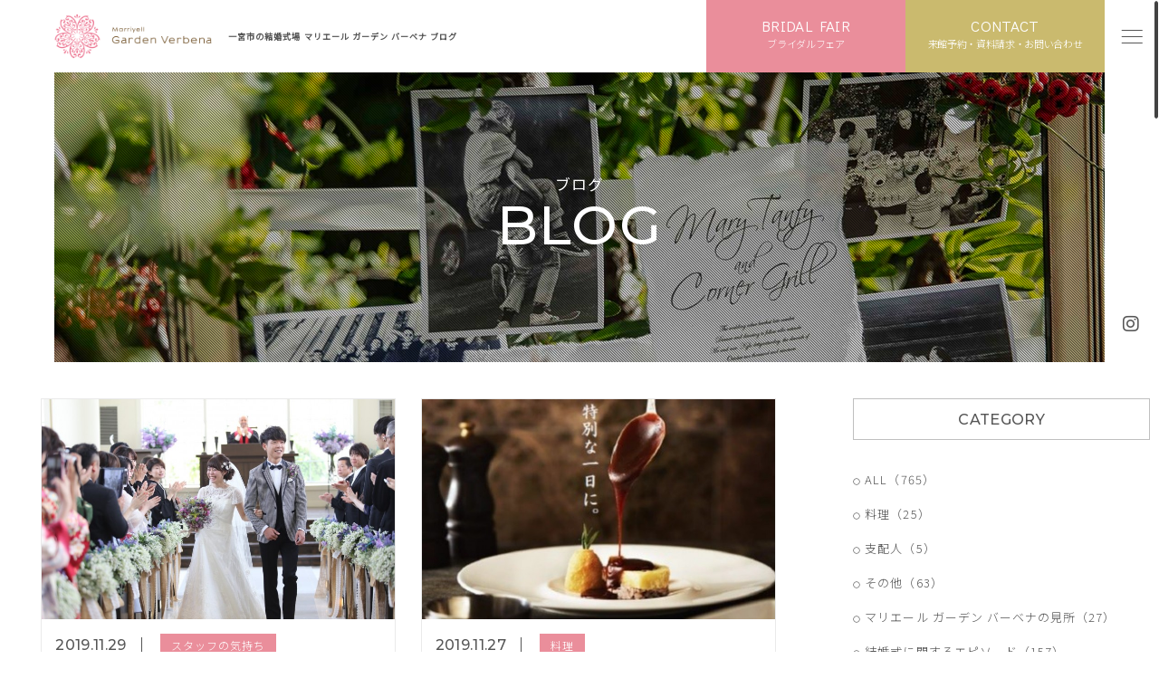

--- FILE ---
content_type: text/html; charset=UTF-8
request_url: https://www.marriyell.net/gardenverbena/blog/?year=2019&month=11
body_size: 7943
content:
<!DOCTYPE html>
<html class="mouse lower modern chrome gardenverbena">
<head prefix="og: http://ogp.me/ns# fb: http://ogp.me/ns/fb# website: http://ogp.me/ns/website#">

<!-- Google Tag Manager -->
<script>(function(w,d,s,l,i){w[l]=w[l]||[];w[l].push({'gtm.start':
new Date().getTime(),event:'gtm.js'});var f=d.getElementsByTagName(s)[0],
j=d.createElement(s),dl=l!='dataLayer'?'&l='+l:'';j.async=true;j.src=
'https://www.googletagmanager.com/gtm.js?id='+i+dl;f.parentNode.insertBefore(j,f);
})(window,document,'script','dataLayer','GTM-TFMFS8P');</script>
<!-- End Google Tag Manager -->

<meta charset="utf-8">
<title>ブログ【公式】マリエール ガーデン バーベナ | 一宮の結婚式場 ウェディング</title>
<meta name="keywords" content="結婚式場,愛知,一宮市,一宮,ゲストハウス,結婚式,ウェディング,チャペル,ハウスウエディング,ガーデンバーベナ,ブログ">
<meta name="description" content="愛知県一宮市の結婚式場「マリエール ガーデン バーベナ」のスタッフブログです。各種イベント・ブライダルフェアの開催情報、挙式の模様や結婚式に関するエピソード等をご紹介致します。">
<meta name="viewport" content="width=device-width, initial-scale=0.0, user-scalable=no, minimum-scale=1.0, maximum-scale=1.0">
<meta name="format-detection" content="telephone=no">
<link rel="index" href="https://www.marriyell.net/gardenverbena/">

<!-- favicon -->
<link rel="shortcut icon" href="https://www.marriyell.net/gardenverbena/favicon.ico">

<!-- apple-touch-icon -->
<link rel="apple-touch-icon" href="https://www.marriyell.net/gardenverbena/apple-touch-icon.png">

<!-- Open graph tags -->
<meta property="og:site_name" content="【公式】マリエール ガーデン バーベナ | 一宮の結婚式場 ウェディング">
<meta property="og:title" content="ブログ【公式】マリエール ガーデン バーベナ | 一宮の結婚式場 ウェディング">
<meta property="og:type" content="website">
<meta property="og:url" content="https://www.marriyell.net/gardenverbena/blog/?year=2019&month=11">
<meta property="og:description" content="愛知県一宮市の結婚式場「マリエール ガーデン バーベナ」のスタッフブログです。各種イベント・ブライダルフェアの開催情報、挙式の模様や結婚式に関するエピソード等をご紹介致します。">
<meta property="og:image" content="https://www.marriyell.net/gardenverbena/ogp.jpg">

<!-- *** javascript *** -->
<script src="https://www.marriyell.net/gardenverbena/js/jquery-2.1.4.min.js"></script>
<!-- <script src="https://www.marriyell.net/gardenverbena/js/analytics.js"></script> -->
<!-- *** stylesheet *** -->
<link href="https://www.marriyell.net/gardenverbena/css/default.css" rel="stylesheet" type="text/css" media="all">
<!-- <link href="https://www.marriyell.net/gardenverbena/css/print.css" rel="stylesheet" type="text/css" media="print"> -->
<link href="https://www.marriyell.net/gardenverbena/css/common.css?date=2026012207" rel="stylesheet" type="text/css" media="all">
<link href="https://fonts.googleapis.com/css?family=EB+Garamond|Pinyon+Script|Noto+Sans+JP:300,400|Didact+Gothic|Montserrat:500|Allura" rel="stylesheet">
<link href="https://fonts.googleapis.com/css?family=Sacramento" rel="stylesheet">
<link rel="stylesheet" href="https://maxcdn.bootstrapcdn.com/font-awesome/4.7.0/css/font-awesome.min.css">
<link rel="stylesheet" href="https://use.fontawesome.com/releases/v5.6.1/css/all.css" integrity="sha384-gfdkjb5BdAXd+lj+gudLWI+BXq4IuLW5IT+brZEZsLFm++aCMlF1V92rMkPaX4PP" crossorigin="anonymous">
<link rel="stylesheet" href="https://code.ionicframework.com/ionicons/2.0.1/css/ionicons.min.css">
<link rel="stylesheet" type="text/css" href="//cdn.jsdelivr.net/jquery.slick/1.6.0/slick.css"/>
<link rel="stylesheet" type="text/css" href="//cdn.jsdelivr.net/jquery.slick/1.6.0/slick-theme.css"/>
<link href="https://www.marriyell.net/gardenverbena/css/blog.css?date=2026012207" rel="stylesheet" type="text/css" media="all">
<link href="https://maxcdn.bootstrapcdn.com/font-awesome/4.7.0/css/font-awesome.min.css" rel="stylesheet">

</head>
<body id="blog" class="lowimg_page">
    <!-- Google Tag Manager (noscript) -->
<noscript><iframe src="https://www.googletagmanager.com/ns.html?id=GTM-TFMFS8P"
height="0" width="0" style="display:none;visibility:hidden"></iframe></noscript>
<!-- End Google Tag Manager (noscript) -->

<div id="page">
<header>
	
<div class="box_gnav">
		<p class="img_h_logo over"><a href="https://www.marriyell.net/gardenverbena/"><span>Marriyell GARDENVERBENA</span></a></p>
	<h1 class="h1_text">一宮市の結婚式場 マリエール ガーデン バーベナ ブログ</h1>
	
	<div class="box_top_nav">
			<div class="btn_h_fair">
			<p class="over">
				<a href="https://www.marriyell.net/gardenverbena/fair/">
					<em>
						<span class="en view_pc-tab">BRIDAL FAIR</span>
						<span class="jp">ブライダルフェア</span>
					</em>
				</a>
			</p>
		</div>
		<div class="btn_h_cont">
			<p class="over">
				<a href="javascript:void(0);">
					<em>
						<span class="en view_pc-tab">CONTACT</span>
						<span class="jp">来館予約・資料請求・お問い合わせ</span>
					</em>
				</a>
			</p>
			<ul>
				<li><a href="https://www.marriyell.net/gardenverbena/inquiry/reserve/">来館予約</a></li>
				<li><a href="https://www.marriyell.net/gardenverbena/inquiry/pamphlet/">資料請求</a></li>
				<li><a href="https://www.marriyell.net/gardenverbena/inquiry/">お問い合わせ</a></li>
			</ul>
		</div>
			<div class="btn_h_tel view_sp"><a href="tel:0586720100"></a></div>
		<div class="btn_h_menu menu_trigger over"></div>
	</div>
</div>
	<div class="con_header">
					<h2 class="pagetitle">
				<span class="jp">ブログ</span>
				<span class="en">BLOG</span>
			</h2>
					
	</div><!-- /.con_header -->
	<div class="con_img_area">
		</header><!-- /header -->

<div class="wrp_menu">
	<div class="box_gnav_menu">
		<p class="img_h_logo c_black over"><a href="https://www.marriyell.net/gardenverbena/"><span>Marriyell GARDENVERBENA</span></a></p>
		<div class="box_top_nav">
			<div class="btn_h_tel view_sp"><a href="tel:0586720100"></a></div>
			<div class="btn_h_close menu_trigger"><span></span></div>
		</div>
	</div>
	<div class="inner">
		<div class="con_menu">
			<ul class="box_menu" itemscope itemtype="http://www.schema.org/SiteNavigationElement">
				<li class="anm_imgzoom" itemprop="name">
					<a itemprop="URL" href="https://www.marriyell.net/gardenverbena/concept/">
						<p class="photo"><img src="[data-uri]" data-lazy-image="https://www.marriyell.net/gardenverbena/images/header/img_menu_concept.jpg" alt="コンセプト"></p>
						<p class="txt">コンセプト</p>
					</a>
				</li>
				<li class="anm_imgzoom" itemprop="name">
					<a itemprop="URL" href="https://www.marriyell.net/gardenverbena/reason/">
						<p class="photo"><img src="[data-uri]" data-lazy-image="https://www.marriyell.net/gardenverbena/images/header/img_menu_reason.jpg" alt="選ばれる理由"></p>
						<p class="txt">選ばれる理由</p>
					</a>
				</li>
				<li class="anm_imgzoom" itemprop="name">
					<a itemprop="URL" href="https://www.marriyell.net/gardenverbena/fair/">
						<p class="photo"><img src="[data-uri]" data-lazy-image="https://www.marriyell.net/gardenverbena/images/header/img_menu_fair.jpg" alt="ブライダルフェア"></p>
						<p class="txt">ブライダルフェア</p>
					</a>
				</li>
				<li class="anm_imgzoom" itemprop="name">
					<a itemprop="URL" href="https://www.marriyell.net/gardenverbena/plan/">
						<p class="photo"><img src="[data-uri]" data-lazy-image="https://www.marriyell.net/gardenverbena/images/header/img_menu_plan.jpg" alt="ウエディングプラン"></p>
						<p class="txt">ウエディングプラン</p>
					</a>
				</li>
				<li class="anm_imgzoom" itemprop="name">
					<a itemprop="URL" href="https://www.marriyell.net/gardenverbena/facility/">
						<p class="photo"><img src="[data-uri]" data-lazy-image="https://www.marriyell.net/gardenverbena/images/header/img_menu_facility.jpg" alt="会場のご案内"></p>
						<p class="txt">会場のご案内</p>
					</a>
				</li>
				<li class="anm_imgzoom" itemprop="name">
					<a itemprop="URL" href="https://www.marriyell.net/gardenverbena/cuisine/">
						<p class="photo"><img src="[data-uri]" data-lazy-image="https://www.marriyell.net/gardenverbena/images/header/img_menu_cuisine.jpg" alt="お料理"></p>
						<p class="txt">お料理</p>
					</a>
				</li>
				<li class="anm_imgzoom" itemprop="name">
					<a itemprop="URL" href="https://www.marriyell.net/gardenverbena/costume/">
						<p class="photo"><img src="[data-uri]" data-lazy-image="https://www.marriyell.net/gardenverbena/images/header/img_menu_costume.jpg" alt="ドレス"></p>
						<p class="txt">ドレス</p>
					</a>
				</li>
				<li class="anm_imgzoom" itemprop="name">
					<a itemprop="URL" href="https://www.marriyell.net/gardenverbena/wedding_report/">
						<p class="photo"><img src="[data-uri]" data-lazy-image="https://www.marriyell.net/gardenverbena/images/header/img_menu_wedreport.jpg" alt="ウエディングレポート"></p>
						<p class="txt">ウエディングレポート</p>
					</a>
				</li>
				<li class="anm_imgzoom" itemprop="name">
					<a itemprop="URL" href="https://www.marriyell.net/gardenverbena/hospitality/">
						<p class="photo"><img src="[data-uri]" data-lazy-image="https://www.marriyell.net/gardenverbena/images/header/img_menu_hospitality.jpg" alt="ゲストの皆様へ"></p>
						<p class="txt">ゲストの皆様へ</p>
					</a>
				</li>
				<li class="anm_imgzoom" itemprop="name">
					<a itemprop="URL" href="https://www.marriyell.net/gardenverbena/access/">
						<p class="photo"><img src="[data-uri]" data-lazy-image="https://www.marriyell.net/gardenverbena/images/header/img_menu_access.jpg" alt="交通アクセス"></p>
						<p class="txt">交通アクセス</p>
					</a>
				</li>
			</ul>
			<div class="con_sub_menu">
				<div class="box_menu_news">

					                    <div class="sldie">
            <a href="/gardenverbena/news/10229/">
                <div class="box_l">
                                        <img data-lazy-image="/datas/cache/images/2026/01/03/180x130_7ba99595beb374fb055869f1eab95fd9_f5c5bc472d670d6808ec7a91d9e7bcb5cd6827b7.jpg" alt="">
                                    </div>
                <div class="box_r">
                    <div class="data">
                                                <p class="date">01/03 (Sat)</p>
                                                																								<p class="category">イベント</p>
															                                            </div>
                    <p class="text">1月・2月　デザートビュッフェ付きランチイベント開催決定！</p>
                </div>
            </a>
        </div>
                    <div class="sldie">
            <a href="/gardenverbena/news/9101/">
                <div class="box_l">
                                        <img data-lazy-image="/datas/cache/images/2025/11/03/180x130_7ba99595beb374fb055869f1eab95fd9_804aa627e88f4d88eac4380ccae97d907b33d062.jpg" alt="">
                                    </div>
                <div class="box_r">
                    <div class="data">
                                                <p class="date">01/03 (Sat)</p>
                                                																								<p class="category">お知らせ</p>
																	<p class="category">イベント</p>
															                                            </div>
                    <p class="text">【HPからのご予約が一番お得！】</p>
                </div>
            </a>
        </div>
    
				</div>
				<div class="box_sub_menu">
					<div>
						<ul class="box_txt_link">
							<li><a href="https://www.marriyell.net/gardenverbena/faq/">よくあるご質問</a></li>
							<li><a href="https://www.marriyell.net/gardenverbena/blog/">スタッフブログ</a></li>
							<li><a href="https://www.marriyell.net/gardenverbena/news/">新着情報</a></li>
														<li><a href="https://www.marriyell.net/gardenverbena/recruit/">採用情報</a></li>
																						<li class="box_sns">
																												<a class="over" href="https://www.instagram.com/marriyell_gardenverbena/" target="_blank"><i class="fab fa-instagram"></i></a>
																	</li>
													</ul>
						<div class="box_btn">
							<p class="tmp_btn_rsrv"><a href="https://www.marriyell.net/gardenverbena/inquiry/reserve/"><span>来館予約</span></a></p>
							<p class="tmp_btn_rsrv"><a href="https://www.marriyell.net/gardenverbena/inquiry/pamphlet/"><span>資料請求</span></a></p>
							<p class="tmp_btn_rsrv"><a href="https://www.marriyell.net/gardenverbena/inquiry/"><span>お問い合わせ</span></a></p>
						</div>
						<div class="box_tel view_sp">
							<p class="txt"><span>＼ 当日来館もお気軽に ／</span><br class="view_tab-sp"><em class="txt_tel">Tel.</em><a href="tel:0586720100">0586-72-0100</a></p>
							<p class="txt_oh">
								<span>平日 11：00～18：00　<br>土日祝 10：00～19：00</span><br class="view_sp">
								<em>休館日 / 火曜日・水曜日（祝日除く）</em>
							</p>
						</div>
					</div>
				</div>
			</div>
		</div><!-- /.con_sub_menu -->
	</div>
</div><!-- /.wrp_menu -->

<div class="wrp_rsrv">
	<div class="box_gnav_rsrv">
		<div class="box_top_nav">
			<div class="btn_h_close rsrv_trigger"><span></span></div>
		</div>
	</div>
	<div class="inner">
		<div class="con_rsrv">
			<div class="box_rsrv_contact">
				<h3 class="tmp_st_center">
					<span class="jp">来館予約・お問い合わせ</span>
					<em class="en">CONTACT US</em>
				</h3>
				<div class="box_btn">
					<p class="btn_plan tmp_btn_rsrv"><a href="https://www.marriyell.net/gardenverbena/inquiry/reserve/"><span>来館予約</span></a></p>
					<p class="btn_plan tmp_btn_rsrv"><a href="https://www.marriyell.net/gardenverbena/inquiry/pamphlet/"><span>資料請求</span></a></p>
					<p class="btn_plan tmp_btn_rsrv"><a href="https://www.marriyell.net/gardenverbena/inquiry/"><span>お問い合わせ</span></a></p>
				</div>
			</div>
		</div>
	</div>
</div><!-- /.wrp_rsrv -->

    <main id="contents">
        <div class="con_news">
                <div class="main">
        <div class="box_news">
            <ul>
                                    <li>
                        <a href="https://www.marriyell.net/gardenverbena/blog/3497/">
                                                        <div class="box_img">
                                								<p class="img"><img src="/datas/cache/images/2019/11/28/780x486_c897c8998fd2182d7ca1639688b8713c_842b5c5136d4e1f8db38e7076bcffb60a8e6b9f3.jpg" alt=""></p>
                            </div><!-- /.box_img -->
                            <div class="box_text">
                                <p class="data">2019.11.29</p>
                                <p class="cate">スタッフの気持ち                                <p class="title">撮り直しはきかないから…</p>
                                <p class="text">愛知県一宮市の結婚式場、『マリエール ガーデン バーベナ』のスタッフブログをご覧いただき...</p>
                            </div><!-- /.box_text -->
                        </a>
                    </li>
                                    <li>
                        <a href="https://www.marriyell.net/gardenverbena/blog/3494/">
                                                        <div class="box_img">
                                								<p class="img"><img src="/datas/cache/images/2019/11/27/780x486_c897c8998fd2182d7ca1639688b8713c_b0370bca51051c3770343596d9cf35602c88e967.jpg" alt=""></p>
                            </div><!-- /.box_img -->
                            <div class="box_text">
                                <p class="data">2019.11.27</p>
                                <p class="cate">料理                                <p class="title">クリスマスディナーのお知らせ</p>
                                <p class="text">こんばんは！

11月も残すところ、あと3日！
今年も残りわずかになってまいりました。
あ...</p>
                            </div><!-- /.box_text -->
                        </a>
                    </li>
                                    <li>
                        <a href="https://www.marriyell.net/gardenverbena/blog/3477/">
                                                        <div class="box_img">
                                								<p class="img"><img src="/datas/cache/images/2019/11/23/780x486_c897c8998fd2182d7ca1639688b8713c_cdd87ddd652d1d6d159c8872bc8f60dd12f309da.jpg" alt=""></p>
                            </div><!-- /.box_img -->
                            <div class="box_text">
                                <p class="data">2019.11.24</p>
                                <p class="cate">コスチュームコーディネーター                                <p class="title">特別なお衣裳を決めるために＊。</p>
                                <p class="text">
みなさんこんにちは＾＾
本日も一宮市の結婚式場マリエールガーデンバーベナのスタッフブ...</p>
                            </div><!-- /.box_text -->
                        </a>
                    </li>
                                    <li>
                        <a href="https://www.marriyell.net/gardenverbena/blog/3471/">
                                                        <div class="box_img">
                                								<p class="img"><img src="/datas/cache/images/2019/11/22/780x486_c897c8998fd2182d7ca1639688b8713c_9303ab03f27c4cbb66e3349e9eec8a81411f3f67.jpg" alt=""></p>
                            </div><!-- /.box_img -->
                            <div class="box_text">
                                <p class="data">2019.11.22</p>
                                <p class="cate">結婚式に関するエピソード                                <p class="title">お手元も華やかに*</p>
                                <p class="text">皆様こんにちは。

一宮市の結婚式場　マリエールガーデンバーベナのスタッフブログをご覧...</p>
                            </div><!-- /.box_text -->
                        </a>
                    </li>
                                    <li>
                        <a href="https://www.marriyell.net/gardenverbena/blog/3461/">
                                                        <div class="box_img">
                                								<p class="img"><img src="/datas/cache/images/2019/11/20/780x486_c897c8998fd2182d7ca1639688b8713c_ffd62f3d72bf9e5a04f0b7a3e905b1e9cfdfd6ab.jpg" alt=""></p>
                            </div><!-- /.box_img -->
                            <div class="box_text">
                                <p class="data">2019.11.20</p>
                                <p class="cate">フェア、イベント                                <p class="title">*☆ Xmas限定 ☆* ブライダルフェアのご案内！</p>
                                <p class="text">

愛知県一宮市 結婚式場
『 マリエール ガーデンバーベナ』
スタッフブログをご覧いただ...</p>
                            </div><!-- /.box_text -->
                        </a>
                    </li>
                                    <li>
                        <a href="https://www.marriyell.net/gardenverbena/blog/3465/">
                                                        <div class="box_img">
                                								<p class="img"><img src="/datas/cache/images/2019/11/21/780x486_c897c8998fd2182d7ca1639688b8713c_34e392c1de110cd4f160bdc8b4ac78fb348d4faf.jpg" alt=""></p>
                            </div><!-- /.box_img -->
                            <div class="box_text">
                                <p class="data">2019.11.17</p>
                                <p class="cate">結婚式に関するエピソード                                <p class="title">カラードリップケーキ♪</p>
                                <p class="text">本日も一宮市結婚式場　
マリエールガーデンバーベナの
スタッフブログをご覧いただき
誠...</p>
                            </div><!-- /.box_text -->
                        </a>
                    </li>
                            </ul>
        </div><!-- /.box_blog -->

        
<div class="con_pager">
        <div class="num"><span>1</span><em>/</em><span>2</span></div>
        <div class="next">
        <div class="box_btn">
            <p class="btn_more tmp_btn_mini"><a href="/gardenverbena/blog/?year=2019&month=11&page=2"><span>Next</span></a></p>
        </div>
    </div>
    </div>

    </div><!-- /.main -->
            <div class="side">

    <div class="con_widget">
    <p class="st"><span class="en">CATEGORY</span></p>
        <ul class="cate">
        <li class="clickable"><a href="https://www.marriyell.net/gardenverbena/blog/">ALL（765）</a></li>
                    <li class="clickable"><a href="https://www.marriyell.net/gardenverbena/blog/?category=83">料理（25）</a></li>
                    <li class="clickable"><a href="https://www.marriyell.net/gardenverbena/blog/?category=82">支配人（5）</a></li>
                    <li class="clickable"><a href="https://www.marriyell.net/gardenverbena/blog/?category=81">その他（63）</a></li>
                    <li class="clickable"><a href="https://www.marriyell.net/gardenverbena/blog/?category=80">マリエール ガーデン バーベナの見所（27）</a></li>
                    <li class="clickable"><a href="https://www.marriyell.net/gardenverbena/blog/?category=79">結婚式に関するエピソード（157）</a></li>
                    <li class="clickable"><a href="https://www.marriyell.net/gardenverbena/blog/?category=78">フェア、イベント（74）</a></li>
                    <li class="clickable"><a href="https://www.marriyell.net/gardenverbena/blog/?category=76">スタッフの気持ち（46）</a></li>
                    <li class="clickable"><a href="https://www.marriyell.net/gardenverbena/blog/?category=75">オフィススタッフ（41）</a></li>
                    <li class="clickable"><a href="https://www.marriyell.net/gardenverbena/blog/?category=74">プランナー（126）</a></li>
                    <li class="clickable"><a href="https://www.marriyell.net/gardenverbena/blog/?category=73">コスチュームコーディネーター（162）</a></li>
                    <li class="clickable"><a href="https://www.marriyell.net/gardenverbena/blog/?category=72">アドバイザー（12）</a></li>
                    <li class="clickable"><a href="https://www.marriyell.net/gardenverbena/blog/?category=12">ガーデンバーベナブログカテゴリ（1）</a></li>
                    <li class="clickable"><a href="https://www.marriyell.net/gardenverbena/blog/?category=77">カテゴリなし（15）</a></li>
                    <li class="clickable"><a href="https://www.marriyell.net/gardenverbena/blog/?category=116">バーべナスタッフ（11）</a></li>
            </ul>
    </div><!-- /.con_widget -->
<div class="con_widget">
    <p class="st"><span class="en">RECENT POSTS</span></p>
    <ul class="rece">
        
            <li class="clickable active">
                <a href="https://www.marriyell.net/gardenverbena/blog/5328/">
                    <div class="box_img">
						<p class="img"><img src="/datas/cache/images/2026/01/09/111x67_90bbf0551367aab16c93c3a96e73d5d0_99c2f88b2a9d9f3fd94133c09bf0964081a57baf.jpg" alt=""></p>
                    </div>
                    <div class="box_txt">
                        <div class="box_data">
                            <span class="date">2026.01.18</span>
                            <span class="main_c">コスチュームコーディネーター</span>
                        </div>
                        <p class="txt">新作ドレス入荷予定のお知らせ②</p>
                    </div>
                </a>
            </li>
        
            <li class="clickable active">
                <a href="https://www.marriyell.net/gardenverbena/blog/5326/">
                    <div class="box_img">
						<p class="img"><img src="/datas/cache/images/2026/01/03/111x67_90bbf0551367aab16c93c3a96e73d5d0_90444af16e4ed6598ae7a3c79dbb452d02d41b5f.jpg" alt=""></p>
                    </div>
                    <div class="box_txt">
                        <div class="box_data">
                            <span class="date">2026.01.03</span>
                            <span class="main_c">プランナー</span>
                        </div>
                        <p class="txt">本年もよろしくお願いいたします</p>
                    </div>
                </a>
            </li>
        
            <li class="clickable active">
                <a href="https://www.marriyell.net/gardenverbena/blog/5324/">
                    <div class="box_img">
						<p class="img"><img src="/datas/cache/images/2025/12/29/111x67_90bbf0551367aab16c93c3a96e73d5d0_6d4c92acd0bf5143d36484714b7e0c8c1dbe59b8.jpg" alt=""></p>
                    </div>
                    <div class="box_txt">
                        <div class="box_data">
                            <span class="date">2025.12.29</span>
                            <span class="main_c">支配人</span>
                        </div>
                        <p class="txt">年末のご挨拶</p>
                    </div>
                </a>
            </li>
        
            <li class="clickable active">
                <a href="https://www.marriyell.net/gardenverbena/blog/5316/">
                    <div class="box_img">
						<p class="img"><img src="/datas/cache/images/2025/11/08/111x67_90bbf0551367aab16c93c3a96e73d5d0_d36c383907c4a717f10b065495578aa91a231363.jpg" alt=""></p>
                    </div>
                    <div class="box_txt">
                        <div class="box_data">
                            <span class="date">2025.11.08</span>
                            <span class="main_c">コスチュームコーディネーター</span>
                        </div>
                        <p class="txt">タキシード選びのhow to</p>
                    </div>
                </a>
            </li>
            </ul>
</div><!-- /.con_widget -->

<div class="con_widget">
    <p class="st"><span class="en">ARCHIVE</span></p>
    <ul class="arch">
                    <li class="clickable">
                <a href="javascript:void(0);" class="accordion">2026年（2）<i class="fa fa-caret-down" aria-hidden="true"></i></a>
                <div class="acc">
                    <ul class="sub">
                                                    <li class="clickable"><a href="https://www.marriyell.net/gardenverbena/blog/?year=2026&month=01">01月（2）</a></li>
                                                </ul>
                </div>
            </li>
                    <li class="clickable">
                <a href="javascript:void(0);" class="accordion">2025年（46）<i class="fa fa-caret-down" aria-hidden="true"></i></a>
                <div class="acc">
                    <ul class="sub">
                                                    <li class="clickable"><a href="https://www.marriyell.net/gardenverbena/blog/?year=2025&month=12">12月（1）</a></li>
                                                        <li class="clickable"><a href="https://www.marriyell.net/gardenverbena/blog/?year=2025&month=11">11月（2）</a></li>
                                                        <li class="clickable"><a href="https://www.marriyell.net/gardenverbena/blog/?year=2025&month=10">10月（1）</a></li>
                                                        <li class="clickable"><a href="https://www.marriyell.net/gardenverbena/blog/?year=2025&month=09">09月（7）</a></li>
                                                        <li class="clickable"><a href="https://www.marriyell.net/gardenverbena/blog/?year=2025&month=08">08月（5）</a></li>
                                                        <li class="clickable"><a href="https://www.marriyell.net/gardenverbena/blog/?year=2025&month=07">07月（7）</a></li>
                                                        <li class="clickable"><a href="https://www.marriyell.net/gardenverbena/blog/?year=2025&month=06">06月（5）</a></li>
                                                        <li class="clickable"><a href="https://www.marriyell.net/gardenverbena/blog/?year=2025&month=05">05月（5）</a></li>
                                                        <li class="clickable"><a href="https://www.marriyell.net/gardenverbena/blog/?year=2025&month=04">04月（3）</a></li>
                                                        <li class="clickable"><a href="https://www.marriyell.net/gardenverbena/blog/?year=2025&month=03">03月（5）</a></li>
                                                        <li class="clickable"><a href="https://www.marriyell.net/gardenverbena/blog/?year=2025&month=02">02月（3）</a></li>
                                                        <li class="clickable"><a href="https://www.marriyell.net/gardenverbena/blog/?year=2025&month=01">01月（2）</a></li>
                                                </ul>
                </div>
            </li>
                    <li class="clickable">
                <a href="javascript:void(0);" class="accordion">2024年（4）<i class="fa fa-caret-down" aria-hidden="true"></i></a>
                <div class="acc">
                    <ul class="sub">
                                                    <li class="clickable"><a href="https://www.marriyell.net/gardenverbena/blog/?year=2024&month=08">08月（2）</a></li>
                                                        <li class="clickable"><a href="https://www.marriyell.net/gardenverbena/blog/?year=2024&month=05">05月（1）</a></li>
                                                        <li class="clickable"><a href="https://www.marriyell.net/gardenverbena/blog/?year=2024&month=02">02月（1）</a></li>
                                                </ul>
                </div>
            </li>
                    <li class="clickable">
                <a href="javascript:void(0);" class="accordion">2023年（18）<i class="fa fa-caret-down" aria-hidden="true"></i></a>
                <div class="acc">
                    <ul class="sub">
                                                    <li class="clickable"><a href="https://www.marriyell.net/gardenverbena/blog/?year=2023&month=10">10月（1）</a></li>
                                                        <li class="clickable"><a href="https://www.marriyell.net/gardenverbena/blog/?year=2023&month=09">09月（1）</a></li>
                                                        <li class="clickable"><a href="https://www.marriyell.net/gardenverbena/blog/?year=2023&month=08">08月（1）</a></li>
                                                        <li class="clickable"><a href="https://www.marriyell.net/gardenverbena/blog/?year=2023&month=06">06月（2）</a></li>
                                                        <li class="clickable"><a href="https://www.marriyell.net/gardenverbena/blog/?year=2023&month=05">05月（2）</a></li>
                                                        <li class="clickable"><a href="https://www.marriyell.net/gardenverbena/blog/?year=2023&month=04">04月（1）</a></li>
                                                        <li class="clickable"><a href="https://www.marriyell.net/gardenverbena/blog/?year=2023&month=03">03月（3）</a></li>
                                                        <li class="clickable"><a href="https://www.marriyell.net/gardenverbena/blog/?year=2023&month=02">02月（2）</a></li>
                                                        <li class="clickable"><a href="https://www.marriyell.net/gardenverbena/blog/?year=2023&month=01">01月（5）</a></li>
                                                </ul>
                </div>
            </li>
                    <li class="clickable">
                <a href="javascript:void(0);" class="accordion">2022年（31）<i class="fa fa-caret-down" aria-hidden="true"></i></a>
                <div class="acc">
                    <ul class="sub">
                                                    <li class="clickable"><a href="https://www.marriyell.net/gardenverbena/blog/?year=2022&month=12">12月（1）</a></li>
                                                        <li class="clickable"><a href="https://www.marriyell.net/gardenverbena/blog/?year=2022&month=11">11月（2）</a></li>
                                                        <li class="clickable"><a href="https://www.marriyell.net/gardenverbena/blog/?year=2022&month=10">10月（2）</a></li>
                                                        <li class="clickable"><a href="https://www.marriyell.net/gardenverbena/blog/?year=2022&month=09">09月（3）</a></li>
                                                        <li class="clickable"><a href="https://www.marriyell.net/gardenverbena/blog/?year=2022&month=08">08月（3）</a></li>
                                                        <li class="clickable"><a href="https://www.marriyell.net/gardenverbena/blog/?year=2022&month=07">07月（2）</a></li>
                                                        <li class="clickable"><a href="https://www.marriyell.net/gardenverbena/blog/?year=2022&month=06">06月（3）</a></li>
                                                        <li class="clickable"><a href="https://www.marriyell.net/gardenverbena/blog/?year=2022&month=05">05月（2）</a></li>
                                                        <li class="clickable"><a href="https://www.marriyell.net/gardenverbena/blog/?year=2022&month=04">04月（3）</a></li>
                                                        <li class="clickable"><a href="https://www.marriyell.net/gardenverbena/blog/?year=2022&month=03">03月（4）</a></li>
                                                        <li class="clickable"><a href="https://www.marriyell.net/gardenverbena/blog/?year=2022&month=02">02月（3）</a></li>
                                                        <li class="clickable"><a href="https://www.marriyell.net/gardenverbena/blog/?year=2022&month=01">01月（3）</a></li>
                                                </ul>
                </div>
            </li>
                    <li class="clickable">
                <a href="javascript:void(0);" class="accordion">2021年（52）<i class="fa fa-caret-down" aria-hidden="true"></i></a>
                <div class="acc">
                    <ul class="sub">
                                                    <li class="clickable"><a href="https://www.marriyell.net/gardenverbena/blog/?year=2021&month=12">12月（5）</a></li>
                                                        <li class="clickable"><a href="https://www.marriyell.net/gardenverbena/blog/?year=2021&month=11">11月（3）</a></li>
                                                        <li class="clickable"><a href="https://www.marriyell.net/gardenverbena/blog/?year=2021&month=10">10月（5）</a></li>
                                                        <li class="clickable"><a href="https://www.marriyell.net/gardenverbena/blog/?year=2021&month=09">09月（6）</a></li>
                                                        <li class="clickable"><a href="https://www.marriyell.net/gardenverbena/blog/?year=2021&month=08">08月（5）</a></li>
                                                        <li class="clickable"><a href="https://www.marriyell.net/gardenverbena/blog/?year=2021&month=07">07月（4）</a></li>
                                                        <li class="clickable"><a href="https://www.marriyell.net/gardenverbena/blog/?year=2021&month=06">06月（4）</a></li>
                                                        <li class="clickable"><a href="https://www.marriyell.net/gardenverbena/blog/?year=2021&month=05">05月（5）</a></li>
                                                        <li class="clickable"><a href="https://www.marriyell.net/gardenverbena/blog/?year=2021&month=04">04月（4）</a></li>
                                                        <li class="clickable"><a href="https://www.marriyell.net/gardenverbena/blog/?year=2021&month=03">03月（4）</a></li>
                                                        <li class="clickable"><a href="https://www.marriyell.net/gardenverbena/blog/?year=2021&month=02">02月（2）</a></li>
                                                        <li class="clickable"><a href="https://www.marriyell.net/gardenverbena/blog/?year=2021&month=01">01月（5）</a></li>
                                                </ul>
                </div>
            </li>
                    <li class="clickable">
                <a href="javascript:void(0);" class="accordion">2020年（73）<i class="fa fa-caret-down" aria-hidden="true"></i></a>
                <div class="acc">
                    <ul class="sub">
                                                    <li class="clickable"><a href="https://www.marriyell.net/gardenverbena/blog/?year=2020&month=12">12月（4）</a></li>
                                                        <li class="clickable"><a href="https://www.marriyell.net/gardenverbena/blog/?year=2020&month=11">11月（5）</a></li>
                                                        <li class="clickable"><a href="https://www.marriyell.net/gardenverbena/blog/?year=2020&month=10">10月（5）</a></li>
                                                        <li class="clickable"><a href="https://www.marriyell.net/gardenverbena/blog/?year=2020&month=09">09月（4）</a></li>
                                                        <li class="clickable"><a href="https://www.marriyell.net/gardenverbena/blog/?year=2020&month=08">08月（5）</a></li>
                                                        <li class="clickable"><a href="https://www.marriyell.net/gardenverbena/blog/?year=2020&month=07">07月（3）</a></li>
                                                        <li class="clickable"><a href="https://www.marriyell.net/gardenverbena/blog/?year=2020&month=06">06月（4）</a></li>
                                                        <li class="clickable"><a href="https://www.marriyell.net/gardenverbena/blog/?year=2020&month=05">05月（6）</a></li>
                                                        <li class="clickable"><a href="https://www.marriyell.net/gardenverbena/blog/?year=2020&month=04">04月（8）</a></li>
                                                        <li class="clickable"><a href="https://www.marriyell.net/gardenverbena/blog/?year=2020&month=03">03月（7）</a></li>
                                                        <li class="clickable"><a href="https://www.marriyell.net/gardenverbena/blog/?year=2020&month=02">02月（9）</a></li>
                                                        <li class="clickable"><a href="https://www.marriyell.net/gardenverbena/blog/?year=2020&month=01">01月（13）</a></li>
                                                </ul>
                </div>
            </li>
                    <li class="clickable">
                <a href="javascript:void(0);" class="accordion">2019年（234）<i class="fa fa-caret-down" aria-hidden="true"></i></a>
                <div class="acc">
                    <ul class="sub">
                                                    <li class="clickable"><a href="https://www.marriyell.net/gardenverbena/blog/?year=2019&month=12">12月（12）</a></li>
                                                        <li class="clickable"><a href="https://www.marriyell.net/gardenverbena/blog/?year=2019&month=11">11月（12）</a></li>
                                                        <li class="clickable"><a href="https://www.marriyell.net/gardenverbena/blog/?year=2019&month=10">10月（11）</a></li>
                                                        <li class="clickable"><a href="https://www.marriyell.net/gardenverbena/blog/?year=2019&month=09">09月（11）</a></li>
                                                        <li class="clickable"><a href="https://www.marriyell.net/gardenverbena/blog/?year=2019&month=08">08月（14）</a></li>
                                                        <li class="clickable"><a href="https://www.marriyell.net/gardenverbena/blog/?year=2019&month=07">07月（25）</a></li>
                                                        <li class="clickable"><a href="https://www.marriyell.net/gardenverbena/blog/?year=2019&month=06">06月（27）</a></li>
                                                        <li class="clickable"><a href="https://www.marriyell.net/gardenverbena/blog/?year=2019&month=05">05月（27）</a></li>
                                                        <li class="clickable"><a href="https://www.marriyell.net/gardenverbena/blog/?year=2019&month=04">04月（25）</a></li>
                                                        <li class="clickable"><a href="https://www.marriyell.net/gardenverbena/blog/?year=2019&month=03">03月（25）</a></li>
                                                        <li class="clickable"><a href="https://www.marriyell.net/gardenverbena/blog/?year=2019&month=02">02月（21）</a></li>
                                                        <li class="clickable"><a href="https://www.marriyell.net/gardenverbena/blog/?year=2019&month=01">01月（24）</a></li>
                                                </ul>
                </div>
            </li>
                    <li class="clickable">
                <a href="javascript:void(0);" class="accordion">2018年（305）<i class="fa fa-caret-down" aria-hidden="true"></i></a>
                <div class="acc">
                    <ul class="sub">
                                                    <li class="clickable"><a href="https://www.marriyell.net/gardenverbena/blog/?year=2018&month=12">12月（24）</a></li>
                                                        <li class="clickable"><a href="https://www.marriyell.net/gardenverbena/blog/?year=2018&month=11">11月（26）</a></li>
                                                        <li class="clickable"><a href="https://www.marriyell.net/gardenverbena/blog/?year=2018&month=10">10月（24）</a></li>
                                                        <li class="clickable"><a href="https://www.marriyell.net/gardenverbena/blog/?year=2018&month=09">09月（26）</a></li>
                                                        <li class="clickable"><a href="https://www.marriyell.net/gardenverbena/blog/?year=2018&month=08">08月（26）</a></li>
                                                        <li class="clickable"><a href="https://www.marriyell.net/gardenverbena/blog/?year=2018&month=07">07月（26）</a></li>
                                                        <li class="clickable"><a href="https://www.marriyell.net/gardenverbena/blog/?year=2018&month=06">06月（25）</a></li>
                                                        <li class="clickable"><a href="https://www.marriyell.net/gardenverbena/blog/?year=2018&month=05">05月（27）</a></li>
                                                        <li class="clickable"><a href="https://www.marriyell.net/gardenverbena/blog/?year=2018&month=04">04月（26）</a></li>
                                                        <li class="clickable"><a href="https://www.marriyell.net/gardenverbena/blog/?year=2018&month=03">03月（27）</a></li>
                                                        <li class="clickable"><a href="https://www.marriyell.net/gardenverbena/blog/?year=2018&month=02">02月（23）</a></li>
                                                        <li class="clickable"><a href="https://www.marriyell.net/gardenverbena/blog/?year=2018&month=01">01月（25）</a></li>
                                                </ul>
                </div>
            </li>
            </ul>
</div><!-- /.con_widget -->
        <div class="con_widget">
        <p class="st"><span class="en">SUBSCRIBE AND FOLLOW</span></p>
        <ul class="subs">
                            <li><a href="https://www.instagram.com/marriyell_gardenverbena/" target="_blank"><i class="fab fa-instagram"></i></a></li>
                                </ul>
    </div><!-- /.con_widget -->
    </div><!-- /.side -->

<script>
	$(function () {
		$('.accordion').click(function () {
			if (!$(this).is('.sp_only') || $(this).is('.sp_only') && abi.sp) {
				var $next = $(this).next();
				if (!$next.is(':animated'))
					$next.slideToggle(300).prev().toggleClass('active');
			}
		});
	});
</script>        </div><!-- /.con_news -->
        <ul class="topicpath">
            <li><a href="https://www.marriyell.net/gardenverbena/">マリエール ガーデン バーベナTOP</a></li>
            <li>ブログ</li>
        </ul>
    </main><!-- /#contents -->
    <div class="con_f_contact">
	<div class="box_f_contact">
		<h3 class="tmp_st_center">
			<span class="jp">来館予約・お問い合わせ</span>
			<em class="en">CONTACT US</em>
		</h3>
		<div class="box_btn">
			<p class="btn_fair tmp_btn_fair"><a href="https://www.marriyell.net/gardenverbena/fair/"><span>ブライダルフェア予約</span></a></p>
			<p class="btn_plan tmp_btn_rsrv rsrv_trigger"><a href="javascript:void(0);"><span>来館・資料・お問合せ</span></a></p>
			<p class="btn_plan tmp_btn_line"><a href="https://page.line.me/eqc0423f"><span>LINEでお問合せ</span></a></p>
		</div><!-- /.box_btn -->
		<div class="box_tel">
			<p class="txt"><span>＼ 当日来館もお気軽に ／</span><br><em class="txt_tel">Tel.</em><a href="tel:0586720100">0586-72-0100</a></p>
			<p class="txt_oh">平日 11：00～18：00　<br>土日祝 10：00～19：00<br>
			休館日 / 火曜日・水曜日（祝日除く）</p>
		</div><!-- /.box_tel -->
	</div><!-- /.box_f_contact -->
</div>
<!-- /.con_f_contact -->
<footer>
	<div class="con_footer">
		<nav class="fnav view_pc-tab">
			<ul>
				<li><a href="https://www.marriyell.net/gardenverbena/hospitality/">ゲストの皆様へ</a></li>
				<li><a href="https://www.marriyell.net/gardenverbena/faq/">よくあるご質問</a></li>
								<li><a href="https://www.marriyell.net/gardenverbena/recruit/">採用情報</a></li>
								<li><a href="https://www.marriyell.net/information/" target="_blank">会社概要</a></li>
				<li><a href="https://www.marriyell.net/information/privacy/" target="_blank">プライバシーポリシー</a></li>
				<li><a href="https://www.marriyell.net/information/tou/" target="_blank">サイトのご利用にあたって</a></li>
				<li class="long"><a href="https://www.marriyell.net/information/social/" target="_blank">ソーシャルメディアガイドライン</a></li>
			</ul>
		</nav>
		<div class="box_sns">
			<p class="bn_csr over"><a href="https://arigatou.heiankaku.co.jp/" target="_blank"><img src="https://www.marriyell.net/gardenverbena/images/footer/bn_csr.png" alt="CSRへの取り組み ありがとうを贈ろう"></a></p>
			<div>
								<p class="txt_fm">Follow me!</p>
				<ul>
											<li><a href="https://www.instagram.com/marriyell_gardenverbena/" target="_blank"><i class="fab fa-instagram"></i></a></li>
														</ul>
							</div>
		</div>
		<p class="f_logo over"><a href="https://www.marriyell.net/gardenverbena/"><img src="https://www.marriyell.net/gardenverbena/images/footer/f_logo.png" alt="Marriyell GARDENVERBENA"></a></p>
		<address>
			<p>マリエール ガーデン バーベナ</p>
			<p>〒491-0072　愛知県一宮市中島通5-11<br class="view_sp"><em class="txt_tel">Tel.</em><a href="tel:0586720100">0586-72-0100</a></p>
		</address>
		<div class="box_group">
			<p class="view_sp accordion"><span>グループ施設</span></p>
			<ul>
				<li><a href="https://www.marriyell.net/" target="_blank">マリエール東海</a></li>
				<li><a href="https://www.marriyell.net/yamate/" target="_blank">マリエール山手(名古屋市八事)</a></li>
				<li><a href="javascript:void(0);">マリエール ガーデン バーベナ(愛知県一宮市)</a></li>
			</ul>
		</div>
		<p class="f_logo_group"><img src="https://www.marriyell.net/gardenverbena/images/footer/f_logo_group.png" alt="Marriyell GARDENVERBENA"></p>
		<p id="copyright">&copy; Marriyell All Rights Reserved.</p>
	</div><!-- /.con_footer -->
</footer><!-- /#footer -->
<div class="box_side">
			<ul>
										<li><a href="https://www.instagram.com/marriyell_gardenverbena/" target="_blank"><i class="fab fa-instagram"></i></a></li>
					</ul>
	</div>
	<p class="btn_ptop view_pc-tab"><a href="#page">Top</a></p>
	
<div class="box_gnav_fix">
	
	<div class="box_top_nav">
			<div class="btn_h_fair">
			<p class="over">
				<a href="https://www.marriyell.net/gardenverbena/fair/">
					<em>
						<span class="en view_pc-tab">BRIDAL FAIR</span>
						<span class="jp">ブライダルフェア</span>
					</em>
				</a>
			</p>
		</div>
		<div class="btn_h_cont">
			<p class="over">
				<a href="javascript:void(0);">
					<em>
						<span class="en view_pc-tab">CONTACT</span>
						<span class="jp">来館予約・資料請求・お問い合わせ</span>
					</em>
				</a>
			</p>
			<ul>
				<li><a href="https://www.marriyell.net/gardenverbena/inquiry/reserve/">来館予約</a></li>
				<li><a href="https://www.marriyell.net/gardenverbena/inquiry/pamphlet/">資料請求</a></li>
				<li><a href="https://www.marriyell.net/gardenverbena/inquiry/">お問い合わせ</a></li>
			</ul>
		</div>
			<div class="btn_h_tel view_sp"><a href="tel:0586720100"></a></div>
		<div class="btn_h_menu menu_trigger over"></div>
	</div>
</div>

</div><!-- /#page -->
    <!-- *** javascript *** -->
    <!-- <script src="https://cdnjs.cloudflare.com/ajax/libs/jquery.nicescroll/3.7.6/jquery.nicescroll.min.js"></script> -->
<script src="https://www.marriyell.net/gardenverbena/js/jquery.nicescroll.js?date=2026012207"></script>
<script src="https://www.marriyell.net/gardenverbena/js/config.js?date=2026012207"></script>
<script src="https://www.marriyell.net/gardenverbena/js/common.js?date=2026012207"></script>
<script src="https://cdnjs.cloudflare.com/ajax/libs/jquery-cookie/1.4.1/jquery.cookie.js"></script>
<script type="text/javascript" src="//cdn.jsdelivr.net/jquery.slick/1.6.0/slick.min.js"></script>
    <script src="https://www.marriyell.net/gardenverbena/js/jquery.fitted.js"></script>
    <script>
		// readyEvent
		$(function () {
			$('.clickable').fitted();
		});
    </script>
<script id="tagjs" type="text/javascript">
  (function () {
    var tagjs = document.createElement("script");
    var s = document.getElementsByTagName("script")[0];
    tagjs.async = true;
    tagjs.src = "//s.yjtag.jp/tag.js#site=EPHGQq9";
    s.parentNode.insertBefore(tagjs, s);
  }());
</script>
<noscript>
  <iframe src="//b.yjtag.jp/iframe?c=EPHGQq9" width="1" height="1" frameborder="0" scrolling="no" marginheight="0" marginwidth="0"></iframe>
</noscript>

</body>
</html>


--- FILE ---
content_type: text/css
request_url: https://www.marriyell.net/gardenverbena/css/common.css?date=2026012207
body_size: 11463
content:
@font-face{font-family:'allura';src:url("../fonts/Antro_Vectra.otf")}@font-face{font-family:"Alex Brush";src:url("../fonts/AlexBrush-Regular.ttf")}footer .con_footer,.con_menu .box_menu,.con_sub_menu,.sc_info_sw_anime{max-width:1260px;margin:auto}@media only screen and (max-width: 1260px){footer .con_footer,.con_menu .box_menu,.con_sub_menu,.sc_info_sw_anime{width:92%}}header .con_header .box_main_catch .txt_en{font-family:'Alex Brush', serif;letter-spacing:0;font-weight:normal}.tmp_catch_en{font-family:'Sacramento', cursive;letter-spacing:0;font-weight:normal}body,pre,input,textarea,select{font-family:'Noto Sans JP', sans-serif;letter-spacing:.08em;font-weight:lighter}.tmp_catch,.tmp_catch_mini{font-weight:normal}.pagetitle span.en,.con_f_contact .box_tel .txt,.con_sub_menu .box_tel .txt,.tmp_st .en,.tmp_st_left .en,.tmp_st_center .en,.tmp_st_mini .en,.tmp_st_yoko .en{font-family:'Montserrat', sans-serif;letter-spacing:.02em;font-weight:normal}.btn_h_cont p a span.en,.btn_h_fair p a span.en,.btn_ptop a,#copyright,.tmp_btn_mini a,.tmp_btn_typeC .btn a,.con_banner .box_banner .box_info .txt_en{font-family:'Didact Gothic', sans-serif;letter-spacing:.02em;font-weight:normal}footer .con_footer .box_sns div .txt_fm{font-family:'allura';letter-spacing:.02em;font-weight:normal}@keyframes btn_anime{0%{opacity:0;transform:scale(0) translateX(0px)}10%{opacity:1}50%{opacity:1}100%{opacity:0;transform:scale(1) translateX(12px)}}@-webkit-keyframes btn_anime{0%{opacity:0;transform:scale(0) translateX(0px)}10%{opacity:1}50%{opacity:1}100%{opacity:0;transform:scale(1) translateX(12px)}}@keyframes btn_anime_tate{0%{opacity:0;transform:scale(0) translateY(0px)}10%{opacity:1}50%{opacity:1}100%{opacity:0;transform:scale(1) translateY(12px)}}@-webkit-keyframes btn_anime_tate{0%{opacity:0;transform:scale(0) translateY(0px)}10%{opacity:1}50%{opacity:1}100%{opacity:0;transform:scale(1) translateY(12px)}}@keyframes btn_anime_tate_ie{0%{opacity:0;height:0}10%{opacity:1}50%{opacity:1}100%{opacity:0;height:80px}}@-webkit-keyframes btn_anime_tate_ie{0%{opacity:0;height:0}10%{opacity:1}50%{opacity:1}100%{opacity:0;height:80px}}html{font-size:small;line-height:1.5;letter-spacing:.03em}html.menu_open{height:100vh;overflow:hidden}body{color:#555;background:#fff;-webkit-text-size-adjust:none;font-size:100%}.ie body{font-size:98%}@media only screen and (max-width: 767px){body{font-size:77%}}body a{color:#555}body a:link,body a:visited,body a:active{text-decoration:underline}.mouse body a:hover,.touch body a.touchstart{text-decoration:none}body img{max-width:100%;-webkit-touch-callout:none}body.loading_start{height:100vh;overflow:hidden}body.loading_end{height:auto;overflow:visible}input,select,textarea{font-size:100%}html.ie8 .view_tab,html.ie8 .view_tab_sp,html.ie8 .view_sp{display:none !important}html.ie8 #page{min-width:1260px !important;margin:auto;font-size:100% !important}@media only screen and (min-width: 1261px){body .view_tab-sp,body .view_tab{display:none !important}}@media only screen and (min-width: 768px){body .view_sp{display:none !important}}@media only screen and (max-width: 1260px){body .view_pc{display:none !important}}@media only screen and (max-width: 767px){body .view_pc-tab,body .view_tab{display:none !important}}.mouse .over{transition:opacity 200ms ease-in}.mouse .over:hover,.touch .over.touchstart{filter:progid:DXImageTransform.Microsoft.Alpha(Opacity=70);opacity:.7}.touch .over{-webkit-tap-highlight-color:rgba(0,0,0,0)}.touch .over.touchend{transition-delay:200ms}*{box-sizing:border-box}#page{width:100%;overflow:hidden;position:relative;line-height:2.15385}@media only screen and (max-width: 767px){#page{line-height:1.7}}@media only screen and (min-width: 768px){#page{font-size:100% !important}}header{position:relative}header .box_gnav{display:flex;justify-content:space-between;align-items:center;position:relative}@media only screen and (min-width: 768px){header .box_gnav{margin-left:60px}}@media only screen and (max-width: 767px){header .box_gnav .btn_h_cont,header .box_gnav .btn_h_fair{display:none !important}}header .box_gnav .h1_text{font-size:70%;text-align:left;position:absolute;left:calc(174px + 2em);top:50%;width:calc(100% - 460px - 174px - 2em - 1em);transform:translateY(-50%)}@media only screen and (max-width: 1024px){header .box_gnav .h1_text{display:none}}header .img_h_logo{font-weight:normal;z-index:1}@media only screen and (max-width: 767px){header .img_h_logo{width:60%}}header .img_h_logo span{overflow:hidden;width:174px;padding-top:62px;height:0}@media only screen and (max-width: 767px){header .img_h_logo span{padding-top:18.3908%;width:80%;margin-right:auto;margin-left:auto}}header .img_h_logo span{background-repeat:no-repeat;background-position:center center;background-size:100%;display:block}@media only screen and (max-width: 767px){header .img_h_logo span{background-position:0 center;background-size:70%}}.noimg_page header .img_h_logo span{background-image:url(../images/header/h_logo_b.png)}.highimg_page header .img_h_logo span,.lowimg_page header .img_h_logo span{background-image:url(../images/header/h_logo_w.png)}header .img_h_logo.c_black span{background-image:url(../images/header/h_logo_b.png)}header .con_header{position:relative}@media only screen and (min-width: 1261px){header .con_header{margin-left:60px;margin-right:60px}}.lower header .con_header{margin-bottom:40px}@media only screen and (max-width: 767px){.lower header .con_header{margin-bottom:12%}}.highimg_page header .con_header,.lowimg_page header .con_header{background-repeat:no-repeat;background-position:center center;background-size:cover;text-align:center;display:flex;align-content:center;align-items:center;justify-content:center;color:#fff}.highimg_page header .con_header:before,.lowimg_page header .con_header:before{content:"";display:block;position:absolute;left:0;top:0;right:0;bottom:0;background:url(../images/common/img_pat03.png) repeat center top}.highimg_page header .con_header{height:650px}@media only screen and (min-width: 1261px) and (max-width: 1919px){.highimg_page header .con_header{height:520px}}@media only screen and (min-width: 768px) and (max-width: 1260px){.highimg_page header .con_header{height:450px}}@media only screen and (max-width: 767px){.highimg_page header .con_header{height:0;padding-bottom:91.14583%}}.lowimg_page header .con_header{height:400px}@media only screen and (min-width: 1261px) and (max-width: 1919px){.lowimg_page header .con_header{height:320px}}@media only screen and (min-width: 768px) and (max-width: 1260px){.lowimg_page header .con_header{height:300px}}@media only screen and (max-width: 767px){.lowimg_page header .con_header{height:280px}}header .con_header .main_slide{position:absolute;left:0;top:0;right:0;bottom:0;z-index:0}header .con_header .main_slide .slide{margin-bottom:0}header .con_header .main_slide>.slick-dots{bottom:20px;left:0;position:absolute}@media only screen and (min-width: 768px) and (max-width: 1260px){header .con_header .main_slide>.slick-dots{bottom:10px}}@media only screen and (max-width: 767px){header .con_header .main_slide>.slick-dots{bottom:1em}}header .con_header .main_slide>.slick-dots li{width:10px;height:10px;margin:auto;background-color:#fff;border-radius:50%}@media only screen and (max-width: 767px){header .con_header .main_slide>.slick-dots li{width:.75em}}@media only screen and (max-width: 767px){header .con_header .main_slide>.slick-dots li{height:.75em}}header .con_header .main_slide>.slick-dots li:not(:first-child){margin-left:10px}@media only screen and (max-width: 767px){header .con_header .main_slide>.slick-dots li:not(:first-child){margin-left:.75em}}header .con_header .main_slide>.slick-dots li.slick-active{background-color:#b09f33}header .con_header .main_slide>.slick-dots li button{width:10px;height:10px;padding:0}header .con_header .main_slide>.slick-dots li button:before{content:""}#homepage header .con_header .main_slide{opacity:0;transition:1s opacity 4s}#homepage header .con_header .main_slide>.slide:not(:first-child){display:none}header .con_header .main_slide.slick-slider{margin-bottom:0}header .con_header .main_slide.active{opacity:1 !important}header .con_header .main_slide .slick-list{width:100%;height:100%}header .con_header .main_slide .slick-track{position:relative;width:100%;height:100%}header .con_header .main_slide .slick-slide{position:relative;outline:0}header .con_header .main_slide .img_slide{display:block;width:100%;height:100%;background-repeat:no-repeat;background-position:center center;background-size:cover}@media only screen and (min-width: 768px){header .con_header .main_slide .img_slide.slide01{background-image:url(../images/home/img_main01-pc.jpg)}}@media only screen and (max-width: 767px){header .con_header .main_slide .img_slide.slide01{background-image:url(../images/home/img_main01-sp.jpg)}}@media only screen and (min-width: 768px){header .con_header .main_slide.mainimgLoadStart .img_slide.slide02{background-image:url(../images/home/img_main02-pc.jpg)}header .con_header .main_slide.mainimgLoadStart .img_slide.slide03{background-image:url(../images/home/img_main03-pc.jpg)}header .con_header .main_slide.mainimgLoadStart .img_slide.slide04{background-image:url(../images/home/img_main04-pc.jpg)}}@media only screen and (max-width: 767px){header .con_header .main_slide.mainimgLoadStart .img_slide.slide02{background-image:url(../images/home/img_main02-sp.jpg)}header .con_header .main_slide.mainimgLoadStart .img_slide.slide03{background-image:url(../images/home/img_main03-sp.jpg)}header .con_header .main_slide.mainimgLoadStart .img_slide.slide04{background-image:url(../images/home/img_main04-sp.jpg)}}header .con_header .main_slide .video_slide{position:static;width:100%;height:100%;display:block}header .con_header .main_slide .video_slide video{position:absolute}header .con_header .main_slide.narrow_monitor .video_slide{height:100vh;width:100%}header .con_header .main_slide.narrow_monitor .video_slide video{height:100%;left:50%;transform:translateX(-50%)}header .con_header .main_slide.wide_monitor .video_slide video{width:100%;left:0;top:50%;transform:translateY(-50%)}header .con_header .box_main_catch{position:relative;position:absolute;top:50%;transform:translateY(-50%);height:130px;left:calc(5% + 54px)}.ie header .con_header .box_main_catch{width:650px}@media only screen and (max-width: 767px){header .con_header .box_main_catch{left:1.5em}}@media only screen and (max-width: 767px){header .con_header .box_main_catch{right:1.5em}}.loading_start header .con_header .box_main_catch .txt_jp{color:#555;transition:1s opacity 3.5s;opacity:1}.loading_end header .con_header .box_main_catch .txt_en{color:#fff}.no_loading header .con_header .box_main_catch .txt_jp{opacity:1}.no_loading header .con_header .box_main_catch .txt_en{color:#fff}header .con_header .box_main_catch .txt_jp{margin-top:0px;letter-spacing:0.3em;text-align:left;color:#fff;opacity:0}@media only screen and (max-width: 767px){header .con_header .box_main_catch .txt_jp{margin-top:4%}}@media only screen and (min-width: 768px){header .con_header .box_main_catch .txt_jp{font-size:139%}}@media only screen and (max-width: 767px){header .con_header .box_main_catch .txt_jp{font-size:108%}}header .con_header .box_main_catch .txt_jp.text_w{transition:.4s color , .4s text-shadow .5s;opacity:1;color:#fff;text-shadow:0px 0px 1em #000}header .con_header .box_main_catch .txt_en{line-height:1;transition:.4s color, .4s text-shadow .5s;color:#555}@media only screen and (min-width: 1261px){header .con_header .box_main_catch .txt_en{font-size:616%}}@media only screen and (min-width: 768px) and (max-width: 1260px){header .con_header .box_main_catch .txt_en{font-size:500%}}@media only screen and (max-width: 767px){header .con_header .box_main_catch .txt_en{font-size:254%}}@media only screen and (max-width: 767px){header .con_header .box_main_catch .txt_en{text-align:left}}header .con_header .box_main_catch .txt_en.text_w{color:#fff;text-shadow:0px 0px 1em #000}header .con_header .box_main_catch.on_mainimg{position:absolute;left:5%;z-index:20}@media only screen and (max-width: 767px){header .con_header .box_main_catch.on_mainimg{left:1.5em}}.box_gnav .box_top_nav,.box_gnav_fix .box_top_nav{display:flex;justify-content:flex-end}@media only screen and (max-width: 767px){.box_gnav .box_top_nav,.box_gnav_fix .box_top_nav{width:35%}}.btn_h_menu{width:60px;height:80px;position:relative;background:#fff;cursor:pointer}@media only screen and (min-width: 768px) and (max-width: 1200px){.btn_h_menu{height:70px}}@media only screen and (max-width: 767px){.btn_h_menu{width:50%;height:0;padding-bottom:50%}}@media only screen and (max-width: 767px) and (orientation: landscape){.btn_h_menu{width:60px !important;padding-bottom:60px !important}}.btn_h_menu:before{content:"";height:13px;display:block;border-top:1px solid #555555;border-bottom:1px solid #555555;left:50%;right:0;top:50%;position:absolute;transform:translate(-50%, -7px);max-width:37.5%}.btn_h_menu:after{content:"";height:13px;display:block;height:1px;background-color:#555555;left:50%;right:0;top:50%;position:absolute;max-width:37.5%;transform:translateX(-50%)}.btn_h_close{cursor:pointer;background-color:#fff;width:70px;height:70px;position:relative}@media only screen and (min-width: 768px) and (max-width: 1200px){.btn_h_close{width:70px;height:70px}}@media only screen and (max-width: 767px){.btn_h_close{width:15%;height:0;padding-bottom:15%}}.btn_h_close span{transform:translate(-50%, -50%);padding-bottom:37.5%;position:absolute;max-width:37.5%;display:block;width:100%;left:50%;top:50%}.btn_h_close span:before,.btn_h_close span:after{content:"";display:block;height:1px;background-color:#555555;width:141.4%;position:absolute}.btn_h_close span:before{transform-origin:0 0;transform:rotate(45deg);left:0;top:0}.btn_h_close span:after{right:0;top:0;transform-origin:100% 100%;transform:rotate(-45deg)}.btn_h_tel{background-color:#fff;width:80px;height:80px;position:relative}@media only screen and (max-width: 767px){.btn_h_tel{width:50%;height:0;padding-bottom:50%}}@media only screen and (max-width: 767px) and (orientation: landscape){.btn_h_tel{width:60px !important;padding-bottom:60px !important}}.btn_h_tel a,.btn_h_tel .tel{display:block;width:100%;height:100%;position:absolute;left:0;right:0;top:0;bottom:0}.btn_h_tel a:after,.btn_h_tel .tel:after{font-family:FontAwesome;content:"";margin-left:0.25em;font-size:170%;margin-left:0;position:absolute;left:50%;top:50%;color:#555;transform:translate(-50%, -50%)}.btn_h_cont,.btn_h_fair{width:220px;position:relative}@media only screen and (max-width: 1200px){.btn_h_cont,.btn_h_fair{width:200px}}.btn_h_cont p,.btn_h_fair p{height:100%;width:100%}.btn_h_cont p a,.btn_h_fair p a{color:#fff;text-decoration:none !important;text-align:center;display:flex;justify-content:center;align-items:center;height:100%;width:100%}.btn_h_cont p a span,.btn_h_fair p a span{display:block}@media only screen and (min-width: 768px){.btn_h_cont p a span.en,.btn_h_fair p a span.en{font-size:131%}}@media only screen and (max-width: 767px){.btn_h_cont p a span.en,.btn_h_fair p a span.en{font-size:116%}}@media only screen and (min-width: 768px){.btn_h_cont p a span.en,.btn_h_fair p a span.en{line-height:1}}.btn_h_cont p a span.jp,.btn_h_fair p a span.jp{letter-spacing:-0.03em}@media only screen and (min-width: 1261px){.btn_h_cont p a span.jp,.btn_h_fair p a span.jp{font-size:85%}}@media only screen and (min-width: 768px) and (max-width: 1260px){.btn_h_cont p a span.jp,.btn_h_fair p a span.jp{font-size:100%}}@media only screen and (max-width: 767px){.btn_h_cont p a span.jp,.btn_h_fair p a span.jp{font-size:85%}}@media only screen and (max-width: 767px){.btn_h_cont p a span.jp,.btn_h_fair p a span.jp{font-feature-settings:"palt";letter-spacing:0.05em}}@media only screen and (max-width: 767px) and (orientation: landscape){.btn_h_cont p a span.jp,.btn_h_fair p a span.jp{font-size:124%}}.btn_h_cont{background-color:#caba6e;position:relative;cursor:pointer}@media only screen and (max-width: 767px){.btn_h_cont{width:55%}}@media only screen and (max-width: 767px) and (orientation: landscape){.btn_h_cont{width:calc((100% - 60px) * 0.55)}}.btn_h_cont ul{display:none;background-color:rgba(202,186,110,0.8);position:absolute;left:0;right:0;z-index:2}@media only screen and (min-width: 768px){.btn_h_cont ul{top:100%}}@media only screen and (max-width: 767px){.btn_h_cont ul{bottom:100%}}.btn_h_cont ul li{border-bottom-color:#fff;width:100%}.btn_h_cont ul li a{color:#fff;border:none !important}.btn_h_cont ul.active{top:100%}.btn_h_fair{background-color:#ea8e9b}@media only screen and (max-width: 767px){.btn_h_fair{width:30%}}@media only screen and (max-width: 767px) and (orientation: landscape){.btn_h_fair{width:calc((100% - 60px) * 0.45)}}.box_gnav_menu,.box_gnav_rsrv{display:flex;align-content:center;align-items:center;justify-content:space-between}@media only screen and (min-width: 1261px){.box_gnav_menu,.box_gnav_rsrv{position:absolute;left:0;right:0;top:0}.box_gnav_menu .box_top_nav,.box_gnav_rsrv .box_top_nav{position:absolute;top:0;right:0}}@media only screen and (max-width: 1260px){.box_gnav_menu,.box_gnav_rsrv{align-items:center}.box_gnav_menu .img_h_logo,.box_gnav_rsrv .img_h_logo{position:relative}}@media only screen and (max-width: 1260px) and (max-width: 767px){.box_gnav_menu .img_h_logo,.box_gnav_rsrv .img_h_logo{width:65%}}@media only screen and (max-width: 1260px) and (min-width: 768px) and (max-width: 1260px){.box_gnav_menu .box_top_nav,.box_gnav_rsrv .box_top_nav{position:absolute;top:0;right:0}}@media only screen and (max-width: 1260px) and (max-width: 767px){.box_gnav_menu .box_top_nav,.box_gnav_rsrv .box_top_nav{width:35%;display:flex;justify-content:flex-end}}@media only screen and (max-width: 1260px){.box_gnav_menu .box_top_nav .btn_h_tel,.box_gnav_rsrv .box_top_nav .btn_h_tel{background:none}}@media only screen and (max-width: 1260px) and (max-width: 767px){.box_gnav_menu .box_top_nav .btn_h_tel,.box_gnav_rsrv .box_top_nav .btn_h_tel{width:50%;padding-bottom:50%}}@media only screen and (max-width: 1260px) and (max-width: 767px){.box_gnav_menu .box_top_nav .btn_h_close,.box_gnav_rsrv .box_top_nav .btn_h_close{width:50%;padding-bottom:50%}}.box_gnav_menu .img_h_logo,.box_gnav_rsrv .img_h_logo{font-weight:normal;z-index:1}@media only screen and (min-width: 768px){.highimg_page .box_gnav_menu .img_h_logo,.lowimg_page .box_gnav_menu .img_h_logo,.highimg_page .box_gnav_rsrv .img_h_logo,.lowimg_page .box_gnav_rsrv .img_h_logo{position:absolute;left:30px;top:20px}.noimg_page .box_gnav_menu .img_h_logo,.noimg_page .box_gnav_rsrv .img_h_logo{padding-left:30px}}@media only screen and (max-width: 767px){.box_gnav_menu .img_h_logo,.box_gnav_rsrv .img_h_logo{width:65%}}.box_gnav_menu .img_h_logo a,.box_gnav_rsrv .img_h_logo a{display:block}.box_gnav_menu .img_h_logo span,.box_gnav_rsrv .img_h_logo span{overflow:hidden;width:214px;padding-top:62px;height:0}@media only screen and (max-width: 767px){.box_gnav_menu .img_h_logo span,.box_gnav_rsrv .img_h_logo span{padding-top:23.17757%;width:80%;margin-right:auto;margin-left:auto}}.box_gnav_menu .img_h_logo span,.box_gnav_rsrv .img_h_logo span{background-repeat:no-repeat;background-position:center center;background-size:100%;display:block}@media only screen and (max-width: 767px){.box_gnav_menu .img_h_logo span,.box_gnav_rsrv .img_h_logo span{background-position:0 center;background-size:70%}}.box_gnav_menu .img_h_logo.c_black span,.box_gnav_rsrv .img_h_logo.c_black span{background-image:url(../images/header/h_logo_b.png)}@media only screen and (min-width: 768px) and (max-width: 1260px){.box_gnav_rsrv{position:static}}@media only screen and (max-width: 767px){.box_gnav_rsrv .box_top_nav{margin-left:auto;margin-right:0}}.box_gnav_rsrv .btn_h_close{position:absolute;right:0;top:0}.ie #homepage #contents{position:relative;z-index:1}#contents .topicpath{padding:2em 0;max-width:1500px;width:92%;margin-right:auto;margin-left:auto;display:flex;flex-wrap:wrap}@media only screen and (max-width: 767px){#contents .topicpath{padding:1em 0}}.lower #contents .topicpath{margin-top:100px}@media only screen and (max-width: 767px){.lower #contents .topicpath{margin-top:20%}}#contents .topicpath li:not(:last-child):after{content:">";padding:0 0.5em}.box_gnav_fix{z-index:0;opacity:0;transition:opacity 1s, z-index 1s}@media only screen and (max-width: 767px){.box_gnav_fix .box_top_nav{width:100%}}@media only screen and (max-width: 767px){.box_gnav_fix .box_top_nav .btn_h_menu{width:15%;padding-bottom:15%}}@media only screen and (min-width: 768px){.partsFix .box_gnav_fix{top:0}}@media only screen and (max-width: 767px){.box_gnav_fix .btn_h_tel{display:none}.partsFix .box_gnav_fix{top:auto;bottom:0}}.partsFix .box_gnav_fix{position:fixed;opacity:1;z-index:999;right:0;left:0}.loading #svg-animation{width:100%}@media only screen and (max-width: 767px){.loading #svg-animation{height:20%}}.loading #svg-animation .st0{fill:none;stroke:#FFFFFF;stroke-width:5;stroke-linecap:round;stroke-linejoin:round;stroke-miterlimit:10;stroke-dasharray:1500;stroke-dashoffset:1500}@media only screen and (max-width: 767px){.loading #svg-animation .st0{height:20%;position:relative;height:0}}.loading .bg_loading{transition:1.5s opacity 0s;background-color:#fcfaef;position:absolute;width:calc(100% + 120px);left:-60px;right:0;top:0;top:-80px;bottom:0;z-index:500;display:flex;align-content:center;align-items:center;justify-content:center;height:calc(100vh + 140px)}@media only screen and (max-width: 767px){.loading .bg_loading{width:100%;top:-140px;left:0;height:calc(100vh + 140px)}}.loading.loading_end .bg_loading{opacity:0}.pagetitle{font-weight:normal;text-align:center;position:relative;z-index:1}.noimg_page .pagetitle{margin-top:50px;color:#ea8e9b}.highimg_page .pagetitle{position:absolute;top:50%;left:50%;transform:translate(-50%, -50%)}.pagetitle span{display:block}.pagetitle span.en{line-height:1.26}@media only screen and (min-width: 1261px){.pagetitle span.en{font-size:462%}}@media only screen and (min-width: 768px) and (max-width: 1260px){.pagetitle span.en{font-size:324%}}@media only screen and (max-width: 767px){.pagetitle span.en{font-size:247%}}.pagetitle span.jp{font-size:129%;line-height:1}.con_f_contact{max-width:1700px;width:92%;margin-right:auto;margin-left:auto;padding:75px 0 75px;background-size:cover !important;display:flex;align-items:center;align-content:center;justify-content:center}@media only screen and (max-width: 767px){.con_f_contact{padding:6% 0}}.con_f_contact.scrollActive.activeDone{background:url(../images/footer/bg_footer.jpg) no-repeat center center}.con_f_contact:not(.scrollActive){background:url(../images/footer/bg_footer.jpg) no-repeat center center}.con_f_contact .box_f_contact{padding:40px 90px;background-color:rgba(255,255,255,0.9);max-width:1000px;width:100%}@media only screen and (min-width: 768px) and (max-width: 1260px){.con_f_contact .box_f_contact{padding:30px 70px}}@media only screen and (max-width: 767px){.con_f_contact .box_f_contact{padding:6% 6%}}@media only screen and (max-width: 1260px){.con_f_contact .box_f_contact{width:90%}}.con_f_contact .box_btn{margin-top:30px}@media only screen and (min-width: 768px) and (max-width: 1260px){.con_f_contact .box_btn{margin-top:20px}}@media only screen and (max-width: 767px){.con_f_contact .box_btn{margin-top:8%}}@media only screen and (min-width: 768px){.con_f_contact .box_btn{display:flex;align-items:center;align-content:center;justify-content:space-between}}.con_f_contact .box_btn p{width:400px;display:block}@media only screen and (min-width: 768px) and (max-width: 1260px){.con_f_contact .box_btn p{width:49%}}@media only screen and (max-width: 767px){.con_f_contact .box_btn p{width:100%}}@media only screen and (max-width: 767px){.con_f_contact .box_btn p:not(:first-child){margin-top:0.5em}}@media only screen and (min-width: 1261px){.con_f_contact .box_btn p:not(:first-child){margin-left:0.5em}}@media only screen and (max-width: 767px){.con_f_contact .box_btn p a{font-size:77%}}.con_f_contact .box_btn p.btn_plan{font-feature-settings:"palt";letter-spacing:0.05em}.con_f_contact .box_tel{margin-top:33px}@media only screen and (min-width: 768px) and (max-width: 1260px){.con_f_contact .box_tel{margin-top:20px}}@media only screen and (max-width: 767px){.con_f_contact .box_tel{margin-top:8%}}@media only screen and (min-width: 768px){.con_f_contact .box_tel{display:flex;align-items:center;align-content:center;justify-content:center}}@media only screen and (max-width: 767px){.con_f_contact .box_tel{text-align:center}}.con_f_contact .box_tel .txt_oh{font-size:100%;line-height:1.53846;padding-left:1em;margin-left:1.5em;padding:0.25em 0 0.25em 1em}@media only screen and (min-width: 768px) and (max-width: 1260px){.con_f_contact .box_tel .txt_oh{padding-left:2em}}@media only screen and (max-width: 767px){.con_f_contact .box_tel .txt_oh{padding-left:0}}@media only screen and (min-width: 768px) and (max-width: 1260px){.con_f_contact .box_tel .txt_oh{margin-left:2em}}@media only screen and (max-width: 767px){.con_f_contact .box_tel .txt_oh{margin-left:0}}@media only screen and (min-width: 768px) and (max-width: 1260px){.con_f_contact .box_tel .txt_oh{padding:0.25em 0 0.25em 2em}}@media only screen and (max-width: 767px){.con_f_contact .box_tel .txt_oh{padding:1em 0 0}}@media only screen and (min-width: 768px){.con_f_contact .box_tel .txt_oh br:first-of-type{display:none}}.con_f_contact .box_tel .txt{line-height:1.3;text-align:center}.con_f_contact .box_tel .txt span{font-size:108%}@media only screen and (max-width: 767px){.con_f_contact .box_tel .txt span{display:inline-block;margin-bottom:0.5em}}@media only screen and (min-width: 768px){.con_f_contact .box_tel .txt .txt_tel{font-size:154%}}@media only screen and (max-width: 767px){.con_f_contact .box_tel .txt .txt_tel{font-size:124%}}@media only screen and (min-width: 1261px){.con_f_contact .box_tel .txt a,.con_f_contact .box_tel .txt .tel{font-size:270%}}@media only screen and (min-width: 768px) and (max-width: 1260px){.con_f_contact .box_tel .txt a,.con_f_contact .box_tel .txt .tel{font-size:247%}}@media only screen and (max-width: 767px){.con_f_contact .box_tel .txt a,.con_f_contact .box_tel .txt .tel{font-size:216%}}.con_f_contact .txt_salon_info{text-align:center}@media only screen and (max-width: 767px){.con_f_contact .txt_salon_info{margin-top:0.5em;font-size:74%}}footer .con_footer .fnav{border-bottom:1px solid #bfbfbf}@media only screen and (min-width: 1261px){footer .con_footer .fnav ul{display:flex;align-items:center;flex-wrap:wrap;justify-content:center}}@media only screen and (min-width: 768px) and (max-width: 1260px){footer .con_footer .fnav ul{padding:1em 0;display:flex;align-items:center;flex-wrap:wrap}}@media only screen and (max-width: 767px){footer .con_footer .fnav ul{display:flex;align-items:center;flex-wrap:wrap;justify-content:center;font-size:93%;padding:1em 0}}@media only screen and (min-width: 1261px){footer .con_footer .fnav ul li:not(:first-child){margin-left:30px}}@media only screen and (min-width: 1014.5px) and (max-width: 1260px){footer .con_footer .fnav ul li{width:25%}}@media only screen and (min-width: 768px) and (max-width: 1013.5px){footer .con_footer .fnav ul li{width:33.3%}}@media only screen and (max-width: 767px){footer .con_footer .fnav ul li{width:50%;margin-left:0}footer .con_footer .fnav ul li.long{width:100%}}footer .con_footer .fnav ul li a{padding:22px 0;text-decoration:none !important;display:block}@media only screen and (min-width: 768px) and (max-width: 1260px){footer .con_footer .fnav ul li a{padding:0.5em 0}}@media only screen and (max-width: 767px){footer .con_footer .fnav ul li a{padding:0.5em 0}}.mouse footer .con_footer .fnav ul li a:hover,.touch footer .con_footer .fnav ul li a.touchstart{text-decoration:underline !important}.touch footer .con_footer .fnav ul li a{-webkit-tap-highlight-color:rgba(0,0,0,0)}.touch footer .con_footer .fnav ul li a.touchend{transition-delay:200ms}footer .con_footer .fnav ul li a[target="_blank"]:after{font-family:FontAwesome;content:"";margin-left:0.25em;font-size:93%}footer .con_footer .box_sns{position:relative;z-index:1;padding:20px}@media only screen and (max-width: 767px){footer .con_footer .box_sns{padding:1em 1em 0}}@media only screen and (max-width: 767px){footer .con_footer .box_sns{display:flex;justify-content:space-between}}footer .con_footer .box_sns div{display:flex;align-items:center;justify-content:flex-end}footer .con_footer .box_sns div .txt_fm{font-size:139%;margin-right:1em;line-height:.5;padding-top:0.4em}footer .con_footer .box_sns div ul{display:flex;align-items:center}footer .con_footer .box_sns div ul li{font-size:154%;line-height:1}footer .con_footer .box_sns div ul li:not(:first-child){margin-left:.5em}@media only screen and (min-width: 768px){footer .con_footer .box_sns .bn_csr{position:absolute;top:100%;right:0;padding-right:20px}}@media only screen and (max-width: 767px){footer .con_footer .box_sns .bn_csr{width:35%}}footer .con_footer .box_sns .bn_csr a{display:block}footer .con_footer .f_logo{text-align:center;max-width:85px;margin-right:auto;margin-left:auto;width:40%}@media only screen and (max-width: 767px){footer .con_footer .f_logo{width:17%}}footer .con_footer .f_logo a{display:block}@media only screen and (max-width: 767px){footer .con_footer .f_logo{margin-top:8%}footer .con_footer .f_logo img{width:100%}}footer .con_footer address{margin-top:25px;text-align:center}@media only screen and (max-width: 767px){footer .con_footer address{margin-top:4%}}footer .con_footer address>p:first-of-type{font-size:116%}@media only screen and (min-width: 768px){footer .con_footer address .txt_tel{margin-left:0.5em}}footer .con_footer .box_group{margin-top:40px}@media only screen and (max-width: 767px){footer .con_footer .box_group{margin-top:8%}}footer .con_footer .box_group p{background-color:#aaa;color:#fff;padding:0.75em 1em}footer .con_footer .box_group p span{display:flex;justify-content:space-between;align-items:center}footer .con_footer .box_group p span:after{font-family:FontAwesome;content:"";margin-left:0.25em;font-size:124%;color:#fff;line-height:1}footer .con_footer .box_group p.active span:after{transform:rotate(180deg)}footer .con_footer .box_group ul{display:none}@media only screen and (min-width: 768px){footer .con_footer .box_group ul{display:flex;align-items:center;flex-wrap:wrap}}@media only screen and (min-width: 768px) and (min-width: 1261px){footer .con_footer .box_group ul{justify-content:center}}@media only screen and (max-width: 767px){footer .con_footer .box_group ul{border-left:1px solid #bfbfbf;border-right:1px solid #bfbfbf;border-bottom:1px solid #bfbfbf;padding:1em 0}}@media only screen and (min-width: 1261px){footer .con_footer .box_group ul li{margin-left:2em}}@media only screen and (min-width: 1014.5px) and (max-width: 1260px){footer .con_footer .box_group ul li{width:33.3%}}@media only screen and (min-width: 768px) and (max-width: 1013.5px){footer .con_footer .box_group ul li{width:50%}}footer .con_footer .box_group ul li a{display:block;text-decoration:none !important}.mouse footer .con_footer .box_group ul li a:hover,.touch footer .con_footer .box_group ul li a.touchstart{text-decoration:underline !important}.touch footer .con_footer .box_group ul li a{-webkit-tap-highlight-color:rgba(0,0,0,0)}.touch footer .con_footer .box_group ul li a.touchend{transition-delay:200ms}footer .con_footer .box_group ul li a[href="javascript:void(0);"]{cursor:default;text-decoration:none !important}footer .con_footer .box_group ul li a[href="javascript:void(0);"]:hover{text-decoration:none !important}footer .con_footer .box_group ul li a[target="_blank"]:after{font-family:FontAwesome;content:"";margin-left:0.25em}@media only screen and (min-width: 768px) and (max-width: 1260px){footer .con_footer .box_group ul li a{padding:.5em 0}}@media only screen and (max-width: 767px){footer .con_footer .box_group ul li a{padding:.5em 1em}}footer .con_footer .f_logo_group{margin-top:43px;text-align:center}@media only screen and (max-width: 767px){footer .con_footer .f_logo_group{margin-top:8%}}@media only screen and (max-width: 767px){footer .con_footer .f_logo_group img{width:30%;max-width:123px}}.box_side{right:0;top:50%;transform:translateY(-50%);position:fixed;z-index:1;transition:.5s right, .5s bottom, .5s opacity}@media only screen and (max-width: 767px){.box_side{right:1em}}@media only screen and (min-width: 768px){.box_side{width:60px}}@media only screen and (max-width: 767px){.box_side{opacity:0}}.partsFix .box_side{opacity:1}@media only screen and (max-width: 767px){.box_side{top:50%}}.box_side ul li{text-align:center}@media only screen and (max-width: 1260px){.box_side ul li{line-height:1}}.box_side ul li i{color:#555}@media only screen and (min-width: 768px){.box_side ul li i{font-size:154%}}@media only screen and (max-width: 767px){.box_side ul li i{font-size:170%}}.box_side ul li+li{margin-top:1em}@media only screen and (max-width: 767px){.box_side ul li+li{margin-top:1em}}.btn_ptop{right:0;bottom:3%;position:fixed;margin-top:20px;opacity:0;transition:.5s right, .5s bottom, .5s opacity}@media only screen and (min-width: 768px) and (max-width: 1260px){.btn_ptop{margin-top:20px}}@media only screen and (max-width: 767px){.btn_ptop{margin-top:1em}}@media only screen and (min-width: 768px){.btn_ptop{width:60px;text-align:center}}.partsFix .btn_ptop{opacity:1}.btn_ptop a{text-decoration:none !important;font-size:116%;line-height:1;font-weight:bold;-webkit-writing-mode:vertical-rl;-ms-writing-mode:tb-rl;writing-mode:vertical-rl;position:relative}.btn_ptop a:before,.btn_ptop a:after{position:absolute;content:"";width:1px;height:80px;background:#555;top:calc(-80px - .75em);left:50%;margin-left:-.5px;transition:.2s linear opacity}.btn_ptop a:before{opacity:1}.btn_ptop a:after{opacity:0}.btn_ptop a:hover:before{opacity:0}@media only screen and (min-width: 1261px){.btn_ptop a:hover:after{opacity:1}html:not(.ie):not(.edge) .btn_ptop a:hover:after{transform-origin:top left;-webkit-animation:btn_anime_tate 2s infinite;animation:btn_anime_tate 2s infinite;-webkit-animation-fill-mode:both;animation-fill-mode:both}.ie .btn_ptop a:hover:after,.edge .btn_ptop a:hover:after{transform-origin:top left;-webkit-animation:btn_anime_tate_ie 2s infinite;animation:btn_anime_tate_ie 2s infinite;-webkit-animation-fill-mode:both;animation-fill-mode:both}}.wrp_menu,.wrp_rsrv{background-color:rgba(255,255,255,0.9);position:fixed;left:0;right:0;top:0;bottom:0;z-index:1000;height:100%;display:none}@media only screen and (max-width: 1260px){.wrp_menu,.wrp_rsrv{overflow-y:scroll;-webkit-overflow-scrolling:touch}}.wrp_menu .inner,.wrp_rsrv .inner{width:100%;height:100%}@media only screen and (min-width: 1261px){.wrp_menu .inner,.wrp_rsrv .inner{display:flex;align-items:center;justify-content:center;overflow-y:scroll}}.menu_open .wrp_menu .con_menu{opacity:1}.wrp_rsrv{background-color:rgba(252,250,239,0.9)}.wrp_rsrv .inner{width:100%;height:100%;overflow:hidden}@media only screen and (max-width: 1260px){.wrp_rsrv .inner{display:flex;align-items:center;justify-content:center;overflow-y:scroll}}.rsrv_open .wrp_rsrv .con_rsrv{opacity:1}@media only screen and (max-width: 1260px){.con_rsrv{width:92%;margin-right:auto;margin-left:auto}}.con_rsrv .box_rsrv_contact{margin-right:auto;margin-left:auto;width:650px;background-color:#fff;padding:60px 0 60px}@media only screen and (max-width: 767px){.con_rsrv .box_rsrv_contact{width:100%}}@media only screen and (max-width: 767px){.con_rsrv .box_rsrv_contact{padding:6% 6%}}.con_rsrv .box_rsrv_contact .box_f_contact{background-color:rgba(255,255,255,0.9)}.con_rsrv .box_rsrv_contact .box_btn{margin-top:30px;width:410px;margin-right:auto;margin-left:auto}@media only screen and (min-width: 768px) and (max-width: 1260px){.con_rsrv .box_rsrv_contact .box_btn{margin-top:20px}}@media only screen and (max-width: 767px){.con_rsrv .box_rsrv_contact .box_btn{margin-top:8%}}@media only screen and (max-width: 767px){.con_rsrv .box_rsrv_contact .box_btn{width:100%}}.con_rsrv .box_rsrv_contact .box_btn p{width:100%;display:block}@media only screen and (min-width: 768px){.con_rsrv .box_rsrv_contact .box_btn p span{padding:.7em .9em}}.con_rsrv .box_rsrv_contact .box_btn p:not(:first-child){margin-top:15px}.con_menu{opacity:0;transition:1s linear opacity;padding:50px 0;width:92%}@media only screen and (min-width: 768px) and (max-width: 1260px){.con_menu{padding:120px 0 50px;margin-right:auto;margin-left:auto}}@media only screen and (max-width: 767px){.con_menu{padding:6% 0 6%;margin:auto}}.con_menu .box_menu{display:flex;flex-wrap:wrap}@media only screen and (max-width: 767px){.con_menu .box_menu{justify-content:space-between}}@media only screen and (min-width: 1261px){.con_menu .box_menu li{width:16.8254%}.con_menu .box_menu li:not(:nth-child(5n+1)){margin-left:3.96825%}.con_menu .box_menu li:nth-child(n+6){margin-top:35px}}@media only screen and (min-width: 768px) and (max-width: 1260px){.con_menu .box_menu li{width:23%}.con_menu .box_menu li:not(:nth-child(4n+1)){margin-left:2.66667%}.con_menu .box_menu li:nth-child(n+5){margin-top:25px}}@media only screen and (max-width: 767px){.con_menu .box_menu li{width:48%}.con_menu .box_menu li:nth-child(n+3){margin-top:4%}}.con_menu .box_menu li a{display:block;text-decoration:none}@media only screen and (min-width: 1261px){.con_menu .box_menu li a{font-size:124%}}@media only screen and (min-width: 768px) and (max-width: 1260px){.con_menu .box_menu li a{font-size:108%}}@media only screen and (max-width: 767px){.con_menu .box_menu li a{font-size:108%}}.con_menu .box_menu li a .photo img{width:100%}.con_menu .box_menu li a .txt{padding:.5em 0}.con_sub_menu{margin-top:85px}@media only screen and (min-width: 768px) and (max-width: 1260px){.con_sub_menu{margin-top:40px}}@media only screen and (max-width: 767px){.con_sub_menu{margin-top:2em}}@media only screen and (min-width: 1261px){.con_sub_menu{display:flex;justify-content:space-between}}.con_sub_menu .box_sub_menu{position:relative}@media only screen and (min-width: 1261px){.con_sub_menu .box_sub_menu{width:53.1746%;padding-left:4.7619%;align-items:flex-end;display:flex}.con_sub_menu .box_sub_menu:before{background-color:#bfbfbf;position:absolute;display:block;content:"";width:1px;bottom:0;left:0;top:0}}@media only screen and (min-width: 768px) and (max-width: 1260px){.con_sub_menu .box_sub_menu{max-width:800px;margin-right:auto;margin-left:auto}}.con_sub_menu .box_sub_menu>div{width:100%}.con_sub_menu .box_sub_menu>div .box_txt_link{display:flex;flex-wrap:wrap}@media only screen and (max-width: 1260px){.con_sub_menu .box_sub_menu>div .box_txt_link{align-items:center}}@media only screen and (max-width: 1260px) and (min-width: 768px) and (max-width: 1260px){.con_sub_menu .box_sub_menu>div .box_txt_link{justify-content:center}}@media only screen and (max-width: 767px){.con_sub_menu .box_sub_menu>div .box_txt_link{margin-top:8%}}.con_sub_menu .box_sub_menu>div .box_txt_link li{text-align:center}@media only screen and (min-width: 768px){.con_sub_menu .box_sub_menu>div .box_txt_link li:not(:last-child){padding-right:2em;margin-right:2em;position:relative}.con_sub_menu .box_sub_menu>div .box_txt_link li:not(:last-child):after{background-color:#bfbfbf;margin-top:-0.5em;position:absolute;display:block;content:"";height:1em;width:1px;top:50%;right:0}}@media only screen and (max-width: 767px){.con_sub_menu .box_sub_menu>div .box_txt_link li{border-left:1px solid #bfbfbf;width:50%}.con_sub_menu .box_sub_menu>div .box_txt_link li.box_sns{border-left:none}.con_sub_menu .box_sub_menu>div .box_txt_link li:nth-child(even){border-right:1px solid #bfbfbf}.con_sub_menu .box_sub_menu>div .box_txt_link li:nth-child(2n+3){margin-top:4%}}.con_sub_menu .box_sub_menu>div .box_txt_link li a{padding:1em 0;text-decoration:none !important;text-decoration:none;display:block}@media only screen and (max-width: 767px){.con_sub_menu .box_sub_menu>div .box_txt_link li a{padding:0.5em 0}}.mouse .con_sub_menu .box_sub_menu>div .box_txt_link li a:hover,.touch .con_sub_menu .box_sub_menu>div .box_txt_link li a.touchstart{text-decoration:underline !important}.touch .con_sub_menu .box_sub_menu>div .box_txt_link li a{-webkit-tap-highlight-color:rgba(0,0,0,0)}.touch .con_sub_menu .box_sub_menu>div .box_txt_link li a.touchend{transition-delay:200ms}@media only screen and (max-width: 767px){.con_sub_menu .box_sub_menu>div .box_txt_link li.box_sns{width:100%;border-right:none}}.con_sub_menu .box_sub_menu>div .box_txt_link li.box_sns a{display:inline-block}.con_sub_menu .box_sub_menu>div .box_txt_link li.box_sns a:not(:first-child){margin-left:1em}.con_sub_menu .box_sub_menu>div .box_btn{margin-top:1em}@media only screen and (max-width: 767px){.con_sub_menu .box_sub_menu>div .box_btn{margin-top:1em}}@media only screen and (min-width: 768px){.con_sub_menu .box_sub_menu>div .box_btn{display:flex;justify-content:space-between}}@media only screen and (min-width: 768px) and (max-width: 1260px){.con_sub_menu .box_sub_menu>div .box_btn{align-items:center;justify-content:center}}.con_sub_menu .box_sub_menu>div .box_btn p{width:100%}@media only screen and (min-width: 768px){.con_sub_menu .box_sub_menu>div .box_btn p{max-width:180px}.con_sub_menu .box_sub_menu>div .box_btn p:not(:first-child){margin-left:5px}}@media only screen and (max-width: 767px){.con_sub_menu .box_sub_menu>div .box_btn p:not(:first-child){margin-top:2%}}.con_sub_menu .box_sub_menu>div .box_btn p a span{padding:.85em 1.8em}.con_sub_menu .box_tel{margin-top:8%;text-align:center;margin-bottom:3em}.con_sub_menu .box_tel .txt{line-height:1.3;text-align:center}.con_sub_menu .box_tel .txt span{font-size:108%}@media only screen and (max-width: 767px){.con_sub_menu .box_tel .txt span{display:inline-block}}.con_sub_menu .box_tel .txt .txt_tel{font-size:124%}.con_sub_menu .box_tel .txt a,.con_sub_menu .box_tel .txt .tel{font-size:216%}.con_sub_menu .box_tel .txt_oh{font-size:85%;line-height:1.53846;padding:1em 0 0}.con_sub_menu .box_tel .txt_oh br:not(.view_sp){display:none}.con_sub_menu .box_tel .txt_salon_info{font-size:85%;line-height:1.53846}.box_menu_news{margin-bottom:0 !important}@media only screen and (min-width: 1261px){.box_menu_news{width:38.09524%}}@media only screen and (max-width: 1260px){.box_menu_news{margin-right:auto;margin-left:auto;width:100%;max-width:600px}}.box_menu_news .slide{margin-bottom:0}.box_menu_news>.slick-dots{position:static}.box_menu_news>.slick-dots li{width:10px;height:10px;margin:auto;background-color:#fff;border-radius:50%}@media only screen and (max-width: 767px){.box_menu_news>.slick-dots li{width:.75em}}@media only screen and (max-width: 767px){.box_menu_news>.slick-dots li{height:.75em}}.box_menu_news>.slick-dots li:not(:first-child){margin-left:10px}@media only screen and (max-width: 767px){.box_menu_news>.slick-dots li:not(:first-child){margin-left:.75em}}.box_menu_news>.slick-dots li.slick-active{background-color:#b09f33}.box_menu_news>.slick-dots li button{width:10px;height:10px;padding:0}.box_menu_news>.slick-dots li button:before{content:""}@media only screen and (min-width: 1261px){.box_menu_news>.slick-dots{position:absolute;left:0;right:0;top:100%;bottom:auto}}.box_menu_news a{display:flex;align-items:center;flex-wrap:wrap;text-decoration:none !important;background:rgba(0,0,0,0.5);padding:10px 0;position:relative;width:100%}.box_menu_news a:before{position:absolute;content:"";width:100%;height:100%;background:rgba(255,255,255,0.3);opacity:0;transition:.7s opacity}.box_menu_news a .box_l{width:37.5%;text-align:center}@media only screen and (max-width: 767px){.box_menu_news a .box_l{width:30%}}.box_menu_news a .box_l.no_img{position:relative;background-color:#fff;padding-bottom:27.08333%;border:1px solid rgba(111,79,37,0.15)}.box_menu_news a .box_l.no_img:before{content:"";display:block;width:40%;max-width:214px;height:62px;background:url(../images/header/h_logo_b.png) no-repeat center center;background-size:100% auto;position:absolute;left:50%;top:50%;transform:translate(-50%, -50%)}.box_menu_news a .box_l img{display:inline}.box_menu_news a .box_r{width:62.5%;padding:0 4.16667%;color:#fff}@media only screen and (max-width: 767px){.box_menu_news a .box_r{width:70%}}@media only screen and (max-width: 767px){.box_menu_news a .box_r{padding:0 2.5%}}.box_menu_news a .box_r .data{display:flex;align-items:center;padding-bottom:12px;border-bottom:1px solid #fff}.box_menu_news a .box_r .data .date{line-height:1}.box_menu_news a .box_r .data .category{border:1px solid #fff;line-height:1;padding:.4em 1.75em;font-size:93%;margin-left:12px}.box_menu_news a .box_r .text{margin-top:15px;line-height:1.92308}@media only screen and (max-width: 767px){.box_menu_news a .box_r .text{height:3.9em;overflow:hidden}}.box_menu_news a:hover:before{opacity:1}.con_menu .box_menu_news .slide{margin-bottom:0}.con_menu .box_menu_news>.slick-dots{position:static}.con_menu .box_menu_news>.slick-dots li{width:10px;height:10px;margin:auto;background-color:#fff;border-radius:50%}@media only screen and (max-width: 767px){.con_menu .box_menu_news>.slick-dots li{width:.75em}}@media only screen and (max-width: 767px){.con_menu .box_menu_news>.slick-dots li{height:.75em}}.con_menu .box_menu_news>.slick-dots li:not(:first-child){margin-left:10px}@media only screen and (max-width: 767px){.con_menu .box_menu_news>.slick-dots li:not(:first-child){margin-left:.75em}}.con_menu .box_menu_news>.slick-dots li.slick-active{background-color:#b09f33}.con_menu .box_menu_news>.slick-dots li button{width:10px;height:10px;padding:0}.con_menu .box_menu_news>.slick-dots li button:before{content:""}@media only screen and (min-width: 1261px){.con_menu .box_menu_news>.slick-dots{position:absolute;left:0;right:0;top:100%;bottom:auto}}.con_img_area{position:relative;max-width:480px;position:absolute;z-index:10;width:33%}.con_img_area .box_header_bn{margin-bottom:1em}@media only screen and (min-width: 1261px){.con_img_area{right:90px;bottom:60px}}@media only screen and (min-width: 768px) and (max-width: 1260px){.con_img_area{right:30px;bottom:45px}}@media only screen and (min-width: 768px) and (max-width: 1013.5px){.con_img_area{right:15px;bottom:35px}}@media only screen and (max-width: 767px){.con_img_area{left:2%;bottom:6%}}.con_img_area .box_menu_news{width:100%}.con_img_area .box_menu_news .slide{margin-bottom:0}.con_img_area .box_menu_news>.slick-dots{bottom:20px;left:0;position:absolute;bottom:0.5em}@media only screen and (min-width: 768px) and (max-width: 1260px){.con_img_area .box_menu_news>.slick-dots{bottom:10px}}@media only screen and (max-width: 767px){.con_img_area .box_menu_news>.slick-dots{bottom:1em}}.con_img_area .box_menu_news>.slick-dots li{width:10px;height:10px;margin:auto;background-color:#fff;border-radius:50%}@media only screen and (max-width: 767px){.con_img_area .box_menu_news>.slick-dots li{width:.75em}}@media only screen and (max-width: 767px){.con_img_area .box_menu_news>.slick-dots li{height:.75em}}.con_img_area .box_menu_news>.slick-dots li:not(:first-child){margin-left:10px}@media only screen and (max-width: 767px){.con_img_area .box_menu_news>.slick-dots li:not(:first-child){margin-left:.75em}}.con_img_area .box_menu_news>.slick-dots li.slick-active{background-color:#b09f33}.con_img_area .box_menu_news>.slick-dots li button{width:10px;height:10px;padding:0}.con_img_area .box_menu_news>.slick-dots li button:before{content:""}.con_img_area .box_menu_news a{padding-bottom:30px}@media only screen and (max-width: 1260px){.box_header_bn{margin-top:0;width:90%;margin-left:auto;margin-right:auto;text-align:center}}@media only screen and (max-width: 1260px) and (min-width: 768px) and (max-width: 1260px){.box_header_bn{margin-top:70px}}@media only screen and (max-width: 1260px) and (max-width: 767px){.box_header_bn{margin-top:5em}}header+.box_menu_news{max-width:none}header+.box_menu_news .slide{margin-bottom:0}header+.box_menu_news>.slick-dots{bottom:20px;left:0;position:absolute;bottom:0.5em}@media only screen and (min-width: 768px) and (max-width: 1260px){header+.box_menu_news>.slick-dots{bottom:10px}}@media only screen and (max-width: 767px){header+.box_menu_news>.slick-dots{bottom:1em}}header+.box_menu_news>.slick-dots li{width:10px;height:10px;margin:auto;background-color:#fff;border-radius:50%}@media only screen and (max-width: 767px){header+.box_menu_news>.slick-dots li{width:.75em}}@media only screen and (max-width: 767px){header+.box_menu_news>.slick-dots li{height:.75em}}header+.box_menu_news>.slick-dots li:not(:first-child){margin-left:10px}@media only screen and (max-width: 767px){header+.box_menu_news>.slick-dots li:not(:first-child){margin-left:.75em}}header+.box_menu_news>.slick-dots li.slick-active{background-color:#b09f33}header+.box_menu_news>.slick-dots li button{width:10px;height:10px;padding:0}header+.box_menu_news>.slick-dots li button:before{content:""}header+.box_menu_news a{padding:10px 4% 2em}#copyright{padding-bottom:30px;margin-top:5px;text-align:center}@media only screen and (max-width: 767px){#copyright{padding-bottom:6em}}@media only screen and (max-width: 767px){#copyright{margin-top:0}}.tbl_basic,.tbl_basic_respon{border-top:1px solid #bfbfbf;width:100%}@media only screen and (max-width: 767px){.tbl_basic,.tbl_basic_respon{font-size:93%}}.tbl_basic tr,.tbl_basic_respon tr{border-bottom:1px solid #bfbfbf}.tbl_basic tr th,.tbl_basic_respon tr th{text-align:center;font-weight:normal}.tbl_basic tr th,.tbl_basic_respon tr th,.tbl_basic tr td,.tbl_basic_respon tr td{padding:0.5em 2em}@media only screen and (max-width: 767px){.tbl_basic tr th,.tbl_basic_respon tr th,.tbl_basic tr td,.tbl_basic_respon tr td{padding:0.5em 1em}}.tbl_basic tr th,.tbl_basic_respon tr th{border-right:1px solid #bfbfbf}@media only screen and (max-width: 767px){.tbl_basic_respon th,.tbl_basic_respon td{width:100% !important;display:block}}@media only screen and (max-width: 767px){.tbl_basic_respon th{border-right:none !important;border-bottom:1px solid #bfbfbf}}.tmp_btn,.tmp_btn_det,.tmp_btn_fair,.tmp_btn_rsrv,.tmp_btn_line{display:inline-block}.tmp_btn a,.tmp_btn_det a,.tmp_btn_fair a,.tmp_btn_rsrv a,.tmp_btn_line a{text-decoration:none !important;display:flex;justify-content:center;align-items:center;width:100%;position:relative}.tmp_btn a:before,.tmp_btn_det a:before,.tmp_btn_fair a:before,.tmp_btn_rsrv a:before,.tmp_btn_line a:before,.tmp_btn a:after,.tmp_btn_det a:after,.tmp_btn_fair a:after,.tmp_btn_rsrv a:after,.tmp_btn_line a:after{position:absolute;content:"";background:#555;bottom:-5px;right:-5px}.tmp_btn a:before,.tmp_btn_det a:before,.tmp_btn_fair a:before,.tmp_btn_rsrv a:before,.tmp_btn_line a:before{width:100%;height:1px}.tmp_btn a:after,.tmp_btn_det a:after,.tmp_btn_fair a:after,.tmp_btn_rsrv a:after{width:1px;height:100%}.tmp_btn a span,.tmp_btn_det a span,.tmp_btn_fair a span,.tmp_btn_rsrv a span,.tmp_btn_line a span{width:100%;display:inline-block;border:2px solid #555;position:relative;padding:1.4em 1.8em;text-align:center;transition:.2s linear transform}@media only screen and (min-width: 1261px){.tmp_btn a span,.tmp_btn_det a span,.tmp_btn_fair a span,.tmp_btn_rsrv a span,.tmp_btn_line a span{font-size:124%}}@media only screen and (min-width: 768px) and (max-width: 1260px){.tmp_btn a span,.tmp_btn_det a span,.tmp_btn_fair a span,.tmp_btn_rsrv a span,.tmp_btn_line a span{font-size:124%}}@media only screen and (max-width: 767px){.tmp_btn a span,.tmp_btn_det a span,.tmp_btn_fair a span,.tmp_btn_rsrv a span,.tmp_btn_line a span{font-size:116%}}.tmp_btn a span:after,.tmp_btn_det a span:after,.tmp_btn_fair a span:after,.tmp_btn_rsrv a span:after,.tmp_btn_line a span:after{font-family:FontAwesome;content:"";margin-left:0.25em}@media only screen and (max-width: 767px){.tmp_btn a span,.tmp_btn_det a span,.tmp_btn_fair a span,.tmp_btn_rsrv a span,.tmp_btn_line a span{padding-top:.75em;padding-bottom:.75em}}.tmp_btn a span:after,.tmp_btn_det a span:after,.tmp_btn_fair a span:after,.tmp_btn_rsrv a span:after,.tmp_btn_line a span:after{position:absolute;right:1.2em;top:50%;transform:translateY(-50%);transition:.1s linear right}.tmp_btn a:hover,.tmp_btn_det a:hover,.tmp_btn_fair a:hover,.tmp_btn_rsrv a:hover,.tmp_btn_line a:hover{opacity:.8}.tmp_btn a:hover span,.tmp_btn_det a:hover span,.tmp_btn_fair a:hover span,.tmp_btn_rsrv a:hover span,.tmp_btn_line a:hover span{transform:translate(5px, 5px)}.tmp_btn a:hover span:after,.tmp_btn_det a:hover span:after,.tmp_btn_fair a:hover span:after,.tmp_btn_rsrv a:hover span:after{right:.9em}.tmp_btn_mini{padding-right:calc(80px + .5em)}@media only screen and (max-width: 767px){.tmp_btn_mini{text-align:center}}.tmp_btn_mini a{text-decoration:none !important;font-size:112%;position:relative;display:inline-block;transition:.1s linear opacity;padding-right:.5em}.tmp_btn_mini a:before,.tmp_btn_mini a:after{position:absolute;content:"";width:80px;height:1px;background:#555;top:50%;right:calc(-80px - .1em);margin-top:-.5px;transition:.2s linear opacity;display:block}.tmp_btn_mini a:before{opacity:1}.tmp_btn_mini a:after{opacity:0}.tmp_btn_mini a:hover:before{opacity:0}@media only screen and (min-width: 1261px){.tmp_btn_mini a:hover:after{opacity:1;transform-origin:top left;-webkit-animation:btn_anime 2s infinite;animation:btn_anime 2s infinite;-webkit-animation-fill-mode:both;animation-fill-mode:both}}.tmp_btn_normal,.btn_h_cont ul li{display:inline-block}.tmp_btn_normal a,.btn_h_cont ul li a{display:flex;justify-content:center;align-items:center;border:1px solid #555;position:relative;padding:.5em 2em;text-decoration:none !important}.tmp_btn_normal a:after,.btn_h_cont ul li a:after{font-family:FontAwesome;content:"";margin-left:0.25em}.tmp_btn_normal a:after,.btn_h_cont ul li a:after{position:absolute;right:.8em;top:50%;transform:translateY(-50%);transition:.1s linear right}.tmp_btn_normal a:hover,.btn_h_cont ul li a:hover{opacity:.8}.tmp_btn_normal a:hover:after,.btn_h_cont ul li a:hover:after{right:.5em}.tmp_btn_bdrad{display:inline-block;background-color:#6f4f25;border-radius:100px;width:250px}.tmp_btn_bdrad a{display:flex;justify-content:space-between;align-items:center;position:relative;padding:.85em 2em;text-decoration:none !important;color:#fff;overflow:hidden}.tmp_btn_bdrad a:after{content:"→";transition:.1s linear right}.tmp_btn_bdrad a::before{content:"";display:block;position:absolute;top:-.2em;right:-.2em;bottom:-.2em;left:-.2em;border:1px solid #fff;border-radius:100px;transform:translateX(0.7em)}.tmp_btn_bdrad a:hover{opacity:.8}.tmp_btn_bdrad a:hover:after{right:.5em}.tmp_btn_fair a:before,.tmp_btn_fair a:after{background:#ea8e9b}.tmp_btn_fair a span{background-color:#ea8e9b;color:#fff !important;border-color:#ea8e9b}.tmp_btn_rsrv a:before,.tmp_btn_rsrv a:after{background:#caba6e}.tmp_btn_rsrv a span{background-color:#caba6e;color:#fff !important;border-color:#caba6e}.tmp_btn_line a:before,.tmp_btn_line a:after{background:	#00B900}.tmp_btn_line a span{background-color:;color:#fff !important;border-color:#caba6e}[class^="tmp_btn_type"]{margin-bottom:60px}@media only screen and (max-width: 767px){[class^="tmp_btn_type"]{margin-bottom:2.5em}}[class^="tmp_btn_type"]+[class^="tmp_btn_type"]{margin-top:-34.28571px}@media only screen and (max-width: 767px){[class^="tmp_btn_type"]+[class^="tmp_btn_type"]{margin-top:-1.25em}}.tmp_btn_typeA{text-align:center}.tmp_btn_typeA .btn{min-width:250px;text-decoration:none !important;display:inline-flex;justify-content:center;align-items:center;width:auto;position:relative}@media only screen and (max-width: 767px){.tmp_btn_typeA .btn{min-width:100%}}.tmp_btn_typeA .btn:before,.tmp_btn_typeA .btn:after{position:absolute;content:"";background:#ea8e9b;bottom:-5px;right:-5px}.tmp_btn_typeA .btn:before{width:100%;height:1px}.tmp_btn_typeA .btn:after{width:1px;height:100%}.tmp_btn_typeA .btn .inn{width:100%;border:2px solid #555;position:relative;padding:1.4em 1.8em;text-align:center;transition:.2s linear transform;display:block}@media only screen and (min-width: 1261px){.tmp_btn_typeA .btn .inn{font-size:124%}}@media only screen and (min-width: 768px) and (max-width: 1260px){.tmp_btn_typeA .btn .inn{font-size:124%}}@media only screen and (max-width: 767px){.tmp_btn_typeA .btn .inn{font-size:116%}}@media only screen and (max-width: 767px){.tmp_btn_typeA .btn .inn{padding-top:.75em;padding-bottom:.75em}}.tmp_btn_typeA .btn .inn:after{font-family:FontAwesome;content:'\f105';margin-left:0.25em;position:absolute;right:1.2em;top:50%;transform:translateY(-50%);transition:.1s linear right}.tmp_btn_typeA .btn a{display:block;text-decoration:none !important;width:100%}.tmp_btn_typeA .btn a:before,.tmp_btn_typeA .btn a:after{background:#ea8e9b}.tmp_btn_typeA .btn a .inn{background-color:#ea8e9b;color:#fff;border-color:#ea8e9b}.mouse .tmp_btn_typeA .btn:hover,.touch .tmp_btn_typeA .btn.touchstart{opacity:.8}.mouse .tmp_btn_typeA .btn:hover span,.touch .tmp_btn_typeA .btn.touchstart span{transform:translate(5px, 5px)}.mouse .tmp_btn_typeA .btn:hover span:after,.touch .tmp_btn_typeA .btn.touchstart span:after{right:.9em}.touch .tmp_btn_typeA .btn{-webkit-tap-highlight-color:rgba(0,0,0,0)}.touch .tmp_btn_typeA .btn.touchend{transition-delay:200ms}.tmp_btn_typeB{text-align:center}.tmp_btn_typeB .btn{border-bottom:1px solid #555555;display:inline-flex}.tmp_btn_typeB .btn a{font-size:112%;text-decoration:none !important;position:relative;display:inline-block;transition:.1s linear opacity;padding-right:4em;padding-top:.5em;padding-bottom:.5em}.tmp_btn_typeB .btn a .a_l{position:absolute;top:50%;right:0;width:25px;height:1px}.tmp_btn_typeB .btn a .a_l:before,.tmp_btn_typeB .btn a .a_l:after{content:"";background:#555555;transition:.2s linear opacity;display:block;position:absolute;left:0;top:0;right:0;bottom:0}.tmp_btn_typeB .btn a .a_l:before{opacity:1}.tmp_btn_typeB .btn a .a_l:after{opacity:0}.tmp_btn_typeB .btn a .l,.tmp_btn_typeB .btn a .r{display:none}.mouse .tmp_btn_typeB .btn a:hover .a_l:before,.touch .tmp_btn_typeB .btn a.touchstart .a_l:before{opacity:0}@media only screen and (min-width: 1261px){.mouse .tmp_btn_typeB .btn a:hover .a_l:after,.touch .tmp_btn_typeB .btn a.touchstart .a_l:after{opacity:1;transform-origin:top left;-webkit-animation:btn_anime 2s infinite;animation:btn_anime 2s infinite;-webkit-animation-fill-mode:both;animation-fill-mode:both}}.touch .tmp_btn_typeB .btn a{-webkit-tap-highlight-color:rgba(0,0,0,0)}.touch .tmp_btn_typeB .btn a.touchend{transition-delay:200ms}.tmp_btn_typeC{text-align:center}@media only screen and (max-width: 767px){.tmp_btn_typeC .btn{text-align:center}}.tmp_btn_typeC .btn a{text-decoration:none !important;font-size:112%;position:relative;display:inline-block;transition:.1s linear opacity;padding-right:.5em}.tmp_btn_typeC .btn a:before,.tmp_btn_typeC .btn a:after{position:absolute;content:"";width:80px;height:1px;background:#555;top:50%;right:calc(-80px - .1em);margin-top:-.5px;transition:.2s linear opacity;display:block}.tmp_btn_typeC .btn a:before{opacity:1}.tmp_btn_typeC .btn a:after{opacity:0}@media only screen and (min-width: 1261px){.mouse .tmp_btn_typeC .btn:hover a:before,.touch .tmp_btn_typeC .btn.touchstart a:before{opacity:0}.mouse .tmp_btn_typeC .btn:hover a:after,.touch .tmp_btn_typeC .btn.touchstart a:after{opacity:1;transform-origin:top left;-webkit-animation:btn_anime 2s infinite;animation:btn_anime 2s infinite;-webkit-animation-fill-mode:both;animation-fill-mode:both}}.touch .tmp_btn_typeC .btn{-webkit-tap-highlight-color:rgba(0,0,0,0)}.touch .tmp_btn_typeC .btn.touchend{transition-delay:200ms}.tmp_btn_typeD{text-align:center}.tmp_btn_typeD .btn{width:250px;display:inline-flex;background-color:#6f4f25;border-radius:100px;transition:.1s linear opacity;overflow:hidden}@media only screen and (max-width: 767px){.tmp_btn_typeD .btn{width:12em}}.tmp_btn_typeD .btn a{display:flex;justify-content:space-between;align-items:center;position:relative;padding:.85em 2em;text-decoration:none !important;color:#fff;overflow:hidden;width:100%}.tmp_btn_typeD .btn a .bdb{display:block;position:absolute;top:-.2em;right:-.2em;bottom:-.2em;left:-.2em;border:1px solid #fff;border-radius:100px;transform:translateX(0.7em)}.tmp_btn_typeD .btn a .b_l,.tmp_btn_typeD .btn a .b_i,.tmp_btn_typeD .btn a .a_l{display:none}.tmp_btn_typeD .btn a .a_i{transition:.1s linear right}.tmp_btn_typeD .btn a .a_i::before{content:"→"}.mouse .tmp_btn_typeD .btn:hover,.touch .tmp_btn_typeD .btn.touchstart{opacity:.8}.mouse .tmp_btn_typeD .btn:hover a .a_i,.touch .tmp_btn_typeD .btn.touchstart a .a_i{transform:translateX(1em)}.touch .tmp_btn_typeD .btn{-webkit-tap-highlight-color:rgba(0,0,0,0)}.touch .tmp_btn_typeD .btn.touchend{transition-delay:200ms}.tmp_btn_typeE{text-align:center}.tmp_btn_typeE .btn{display:inline-flex;background-color:#caba6e;width:200px}.tmp_btn_typeE .btn a{display:flex;justify-content:center;align-items:center;position:relative;padding:.85em 2em;text-decoration:none !important;color:#fff;overflow:hidden;width:100%}.tmp_btn_typeE .btn a .bd,.tmp_btn_typeE .btn a .b_i,.tmp_btn_typeE .btn a .b_l,.tmp_btn_typeE .btn a .a_l,.tmp_btn_typeE .btn a .a_i{display:none}.tmp_btn_typeE .btn a .a_i{display:block;position:absolute;right:.8em;top:50%;transform:translateY(-50%);transition:.1s linear right}.tmp_btn_typeE .btn a .a_i:after{font-family:FontAwesome;content:""}.tmp_btn_typeE .btn a .bd{display:block;width:4px;height:4px;position:absolute;left:0;top:0}.tmp_btn_typeE .btn a .bd::before{content:"";width:1px;height:1000px;display:block;background-color:#ffffff;opacity:0.5;left:100%;top:0;position:absolute}.tmp_btn_typeE .btn a .bd::after{content:"";width:1000px;height:1px;display:block;background-color:#ffffff;opacity:0.5;left:0;top:100%;position:absolute}.mouse .tmp_btn_typeE .btn:hover,.touch .tmp_btn_typeE .btn.touchstart{opacity:.8}.mouse .tmp_btn_typeE .btn:hover a .a_i,.touch .tmp_btn_typeE .btn.touchstart a .a_i{right:.5em}.touch .tmp_btn_typeE .btn{-webkit-tap-highlight-color:rgba(0,0,0,0)}.touch .tmp_btn_typeE .btn.touchend{transition-delay:200ms}.tmp_st,.tmp_st_left,.tmp_st_center,.tmp_st_mini,.tmp_st_yoko{color:#6f4f25;font-weight:lighter;position:relative}.tmp_st .jp,.tmp_st_left .jp,.tmp_st_center .jp,.tmp_st_mini .jp,.tmp_st_yoko .jp{font-size:100%;display:block}.tmp_st .en,.tmp_st_left .en,.tmp_st_center .en,.tmp_st_mini .en,.tmp_st_yoko .en{font-weight:bold;display:inline-block;line-height:1.2}@media only screen and (min-width: 1261px){.tmp_st .en,.tmp_st_left .en,.tmp_st_center .en,.tmp_st_mini .en,.tmp_st_yoko .en{font-size:308%}}@media only screen and (min-width: 768px) and (max-width: 1260px){.tmp_st .en,.tmp_st_left .en,.tmp_st_center .en,.tmp_st_mini .en,.tmp_st_yoko .en{font-size:262%}}@media only screen and (max-width: 767px){.tmp_st .en,.tmp_st_left .en,.tmp_st_center .en,.tmp_st_mini .en,.tmp_st_yoko .en{font-size:200%}}.tmp_st_left{padding-bottom:1.25em}.tmp_st_left:before{position:absolute;content:"";width:30px;height:1px;background:#6f4f25;bottom:0;left:0}.tmp_st_center{text-align:center;padding-bottom:calc(1.25em + 30px)}@media only screen and (max-width: 767px){.tmp_st_center{padding-bottom:calc(.75em + 1.2em)}}.tmp_st_center:before{position:absolute;content:"";width:1px;height:30px;background:#6f4f25;bottom:0;left:50%;margin-left:-.5px}@media only screen and (max-width: 767px){.tmp_st_center:before{height:1.2em}}.tmp_st_mini{text-align:center}@media only screen and (min-width: 768px){.tmp_st_mini .jp{font-size:108%}}@media only screen and (max-width: 767px){.tmp_st_mini .jp{font-size:93%}}@media only screen and (min-width: 768px){.tmp_st_mini .en{font-size:270%}}@media only screen and (max-width: 767px){.tmp_st_mini .en{font-size:170%}}.tmp_st_yoko{color:#555;display:flex;align-items:flex-end}.tmp_st_yoko .en{line-height:1;position:relative}@media only screen and (min-width: 768px){.tmp_st_yoko .en{font-size:154%}}@media only screen and (max-width: 767px){.tmp_st_yoko .en{font-size:124%}}.tmp_st_yoko .en:before{font-size:65%;content:"/";position:absolute;bottom:0;right:-.9em}.tmp_st_yoko .jp{line-height:1;padding-left:.75em;margin-left:.75em;position:relative}@media only screen and (min-width: 768px){.tmp_st_yoko .jp{font-size:108%}}@media only screen and (max-width: 767px){.tmp_st_yoko .jp{font-size:100%}}.tmp_catch,.tmp_catch_mini{letter-spacing:.1em}@media only screen and (max-width: 767px){.tmp_catch,.tmp_catch_mini{letter-spacing:.1em}}@media only screen and (min-width: 1261px){.tmp_catch,.tmp_catch_mini{font-size:216%}}@media only screen and (min-width: 768px) and (max-width: 1260px){.tmp_catch,.tmp_catch_mini{font-size:170%}}@media only screen and (max-width: 767px){.tmp_catch,.tmp_catch_mini{font-size:139%}}.tmp_catch_mini{letter-spacing:.01em}@media only screen and (min-width: 768px){.tmp_catch_mini{font-size:154%}}@media only screen and (max-width: 767px){.tmp_catch_mini{font-size:124%}}.tmp_catch_en{color:#caba6e}@media only screen and (min-width: 768px){.tmp_catch_en{font-size:385%}}@media only screen and (max-width: 767px){.tmp_catch_en{font-size:308%}}.scrollActive{opacity:0;transform:translateY(50px);transition:transform 1s cubic-bezier(0.25, 0.46, 0.45, 0.94) 0.5s,opacity 1s cubic-bezier(0.25, 0.46, 0.45, 0.94) 0.5s}.scrollActive.activeDone{transform:translateY(0);opacity:1}.scrollOpacityActive{opacity:0;transition:opacity 1s cubic-bezier(0.25, 0.46, 0.45, 0.94) 0.5s}.scrollOpacityActive.activeDone{opacity:1}.anm_imgzoom .photo{overflow:hidden}.anm_imgzoom .photo img{opacity:1;transition:transform .3s, opacity .3s}.anm_imgzoom:hover .photo img{opacity:.85;transform:scale(1.08)}.con_banner{margin-bottom:160px}@media only screen and (min-width: 768px) and (max-width: 1260px){.con_banner{margin-bottom:100px}}@media only screen and (max-width: 767px){.con_banner{margin-bottom:4em}}@media only screen and (min-width: 768px){.con_banner .box_banner{display:flex;justify-content:center;flex-wrap:wrap}}@media only screen and (max-width: 767px){.con_banner .box_banner{max-width:410px !important}}.con_banner .box_banner a{text-decoration:none;display:block;position:relative;overflow:hidden}@media only screen and (min-width: 768px){.con_banner .box_banner a:not(:first-child){margin-left:1.19048%}}@media only screen and (max-width: 767px){.con_banner .box_banner a{margin-bottom:1em}.con_banner .box_banner a:last-child{margin-bottom:0}}.con_banner .box_banner a:before{content:"";display:block;position:absolute;border:1px solid rgba(255,255,255,0.7);top:10px;bottom:10px;right:10px;left:10px;z-index:3}.con_banner .box_banner a:after{content:"";display:block;position:absolute;left:0;top:0;right:0;bottom:0;background:url(../images/common/img_pat03.png) repeat center top;z-index:2}.con_banner .box_banner a:hover img{transform:scale(1.1)}.con_banner .box_banner img{width:100%;transition:all .4s ease}.con_banner .box_banner .box_info{position:absolute;width:100%;top:50%;left:0;right:0;margin:0 auto;text-align:center;transform:translateY(-50%);color:#fff;z-index:3}.con_banner .box_banner .box_info .txt_en{text-shadow:0px 0px 18px #000;font-weight:lighter;line-height:1}@media only screen and (min-width: 1261px){.con_banner .box_banner .box_info .txt_en{font-size:270%}}@media only screen and (min-width: 768px) and (max-width: 1260px){.con_banner .box_banner .box_info .txt_en{font-size:193%}}@media only screen and (max-width: 767px){.con_banner .box_banner .box_info .txt_en{font-size:193%}}.con_banner .box_banner .box_info .txt_jp{margin-top:15px;line-height:1}@media only screen and (max-width: 767px){.con_banner .box_banner .box_info .txt_jp{margin-top:.75em}}.con_banner .banner_num2{max-width:836px;width:95%;margin:auto}.con_banner .banner_num2 a{width:49.04306%}@media only screen and (max-width: 767px){.con_banner .banner_num2 a{width:100%}}.con_banner .banner_num3{max-width:1260px;width:95%;margin:auto}.con_banner .banner_num3 a{width:32.53968%}@media only screen and (max-width: 767px){.con_banner .banner_num3 a{width:100%}}@-webkit-keyframes moveimg{0%{left:0px;top:0px;opacity:1}45%{left:0px;top:0px;opacity:1}100%{left:35%;top:0;opacity:0}}@keyframes moveimg{0%{left:0px;top:0px;opacity:1}45%{left:0px;top:0px;opacity:1}100%{left:35%;top:0;opacity:0}}@-webkit-keyframes moveimg_line{0%{width:0%}100%{width:16%}}@keyframes moveimg_line{0%{width:0%}100%{width:16%}}.sc_info_sw_anime{width:100%;display:none;overflow:hidden;position:relative;padding:1em 0 .5em;opacity:1}@media only screen and (max-width: 767px){.sc_info_sw_anime{display:block}}.sc_info_sw_anime:before{content:'';position:absolute;top:55%;width:0%;left:9%;height:2px;background:#ccc;-webkit-animation:moveimg_line 2.5s infinite ease-in-out;animation:moveimg_line 2.5s infinite ease-in-out}.sc_info_sw_anime:after{content:'表は横にスワイプしてご覧いただけます。';position:absolute;top:55%;left:28%;transform:translate(0, -50%);width:72%;text-align:left;font-weight:bold;letter-spacing:0.05em;font-size:85%}.sc_info_sw_anime .ic_swipe_pointer{position:relative;width:6%;max-width:40px}
@font-face{font-family:'allura';src:url("../fonts/Antro_Vectra.otf")}@font-face{font-family:"Alex Brush";src:url("../fonts/AlexBrush-Regular.ttf")}footer .con_footer,.con_menu .box_menu,.con_sub_menu,.sc_info_sw_anime{max-width:1260px;margin:auto}@media only screen and (max-width: 1260px){footer .con_footer,.con_menu .box_menu,.con_sub_menu,.sc_info_sw_anime{width:92%}}header .con_header .box_main_catch .txt_en{font-family:'Alex Brush', serif;letter-spacing:0;font-weight:normal}.tmp_catch_en{font-family:'Sacramento', cursive;letter-spacing:0;font-weight:normal}body,pre,input,textarea,select{font-family:'Noto Sans JP', sans-serif;letter-spacing:.08em;font-weight:lighter}.tmp_catch,.tmp_catch_mini{font-weight:normal}.pagetitle span.en,.con_f_contact .box_tel .txt,.con_sub_menu .box_tel .txt,.tmp_st .en,.tmp_st_left .en,.tmp_st_center .en,.tmp_st_mini .en,.tmp_st_yoko .en{font-family:'Montserrat', sans-serif;letter-spacing:.02em;font-weight:normal}.btn_h_cont p a span.en,.btn_h_fair p a span.en,.btn_ptop a,#copyright,.tmp_btn_mini a,.tmp_btn_typeC .btn a,.con_banner .box_banner .box_info .txt_en{font-family:'Didact Gothic', sans-serif;letter-spacing:.02em;font-weight:normal}footer .con_footer .box_sns div .txt_fm{font-family:'allura';letter-spacing:.02em;font-weight:normal}@keyframes btn_anime{0%{opacity:0;transform:scale(0) translateX(0px)}10%{opacity:1}50%{opacity:1}100%{opacity:0;transform:scale(1) translateX(12px)}}@-webkit-keyframes btn_anime{0%{opacity:0;transform:scale(0) translateX(0px)}10%{opacity:1}50%{opacity:1}100%{opacity:0;transform:scale(1) translateX(12px)}}@keyframes btn_anime_tate{0%{opacity:0;transform:scale(0) translateY(0px)}10%{opacity:1}50%{opacity:1}100%{opacity:0;transform:scale(1) translateY(12px)}}@-webkit-keyframes btn_anime_tate{0%{opacity:0;transform:scale(0) translateY(0px)}10%{opacity:1}50%{opacity:1}100%{opacity:0;transform:scale(1) translateY(12px)}}@keyframes btn_anime_tate_ie{0%{opacity:0;height:0}10%{opacity:1}50%{opacity:1}100%{opacity:0;height:80px}}@-webkit-keyframes btn_anime_tate_ie{0%{opacity:0;height:0}10%{opacity:1}50%{opacity:1}100%{opacity:0;height:80px}}html{font-size:small;line-height:1.5;letter-spacing:.03em}html.menu_open{height:100vh;overflow:hidden}body{color:#555;background:#fff;-webkit-text-size-adjust:none;font-size:100%}.ie body{font-size:98%}@media only screen and (max-width: 767px){body{font-size:77%}}body a{color:#555}body a:link,body a:visited,body a:active{text-decoration:underline}.mouse body a:hover,.touch body a.touchstart{text-decoration:none}body img{max-width:100%;-webkit-touch-callout:none}body.loading_start{height:100vh;overflow:hidden}body.loading_end{height:auto;overflow:visible}input,select,textarea{font-size:100%}html.ie8 .view_tab,html.ie8 .view_tab_sp,html.ie8 .view_sp{display:none !important}html.ie8 #page{min-width:1260px !important;margin:auto;font-size:100% !important}@media only screen and (min-width: 1261px){body .view_tab-sp,body .view_tab{display:none !important}}@media only screen and (min-width: 768px){body .view_sp{display:none !important}}@media only screen and (max-width: 1260px){body .view_pc{display:none !important}}@media only screen and (max-width: 767px){body .view_pc-tab,body .view_tab{display:none !important}}.mouse .over{transition:opacity 200ms ease-in}.mouse .over:hover,.touch .over.touchstart{filter:progid:DXImageTransform.Microsoft.Alpha(Opacity=70);opacity:.7}.touch .over{-webkit-tap-highlight-color:rgba(0,0,0,0)}.touch .over.touchend{transition-delay:200ms}*{box-sizing:border-box}#page{width:100%;overflow:hidden;position:relative;line-height:2.15385}@media only screen and (max-width: 767px){#page{line-height:1.7}}@media only screen and (min-width: 768px){#page{font-size:100% !important}}header{position:relative}header .box_gnav{display:flex;justify-content:space-between;align-items:center;position:relative}@media only screen and (min-width: 768px){header .box_gnav{margin-left:60px}}@media only screen and (max-width: 767px){header .box_gnav .btn_h_cont,header .box_gnav .btn_h_fair{display:none !important}}header .box_gnav .h1_text{font-size:70%;text-align:left;position:absolute;left:calc(174px + 2em);top:50%;width:calc(100% - 460px - 174px - 2em - 1em);transform:translateY(-50%)}@media only screen and (max-width: 1024px){header .box_gnav .h1_text{display:none}}header .img_h_logo{font-weight:normal;z-index:1}@media only screen and (max-width: 767px){header .img_h_logo{width:60%}}header .img_h_logo span{overflow:hidden;width:174px;padding-top:62px;height:0}@media only screen and (max-width: 767px){header .img_h_logo span{padding-top:18.3908%;width:80%;margin-right:auto;margin-left:auto}}header .img_h_logo span{background-repeat:no-repeat;background-position:center center;background-size:100%;display:block}@media only screen and (max-width: 767px){header .img_h_logo span{background-position:0 center;background-size:70%}}.noimg_page header .img_h_logo span{background-image:url(../images/header/h_logo_b.png)}.highimg_page header .img_h_logo span,.lowimg_page header .img_h_logo span{background-image:url(../images/header/h_logo_w.png)}header .img_h_logo.c_black span{background-image:url(../images/header/h_logo_b.png)}header .con_header{position:relative}@media only screen and (min-width: 1261px){header .con_header{margin-left:60px;margin-right:60px}}.lower header .con_header{margin-bottom:40px}@media only screen and (max-width: 767px){.lower header .con_header{margin-bottom:12%}}.highimg_page header .con_header,.lowimg_page header .con_header{background-repeat:no-repeat;background-position:center center;background-size:cover;text-align:center;display:flex;align-content:center;align-items:center;justify-content:center;color:#fff}.highimg_page header .con_header:before,.lowimg_page header .con_header:before{content:"";display:block;position:absolute;left:0;top:0;right:0;bottom:0;background:url(../images/common/img_pat03.png) repeat center top}.highimg_page header .con_header{height:650px}@media only screen and (min-width: 1261px) and (max-width: 1919px){.highimg_page header .con_header{height:520px}}@media only screen and (min-width: 768px) and (max-width: 1260px){.highimg_page header .con_header{height:450px}}@media only screen and (max-width: 767px){.highimg_page header .con_header{height:0;padding-bottom:91.14583%}}.lowimg_page header .con_header{height:400px}@media only screen and (min-width: 1261px) and (max-width: 1919px){.lowimg_page header .con_header{height:320px}}@media only screen and (min-width: 768px) and (max-width: 1260px){.lowimg_page header .con_header{height:300px}}@media only screen and (max-width: 767px){.lowimg_page header .con_header{height:280px}}header .con_header .main_slide{position:absolute;left:0;top:0;right:0;bottom:0;z-index:0}header .con_header .main_slide .slide{margin-bottom:0}header .con_header .main_slide>.slick-dots{bottom:20px;left:0;position:absolute}@media only screen and (min-width: 768px) and (max-width: 1260px){header .con_header .main_slide>.slick-dots{bottom:10px}}@media only screen and (max-width: 767px){header .con_header .main_slide>.slick-dots{bottom:1em}}header .con_header .main_slide>.slick-dots li{width:10px;height:10px;margin:auto;background-color:#fff;border-radius:50%}@media only screen and (max-width: 767px){header .con_header .main_slide>.slick-dots li{width:.75em}}@media only screen and (max-width: 767px){header .con_header .main_slide>.slick-dots li{height:.75em}}header .con_header .main_slide>.slick-dots li:not(:first-child){margin-left:10px}@media only screen and (max-width: 767px){header .con_header .main_slide>.slick-dots li:not(:first-child){margin-left:.75em}}header .con_header .main_slide>.slick-dots li.slick-active{background-color:#b09f33}header .con_header .main_slide>.slick-dots li button{width:10px;height:10px;padding:0}header .con_header .main_slide>.slick-dots li button:before{content:""}#homepage header .con_header .main_slide{opacity:0;transition:1s opacity 4s}#homepage header .con_header .main_slide>.slide:not(:first-child){display:none}header .con_header .main_slide.slick-slider{margin-bottom:0}header .con_header .main_slide.active{opacity:1 !important}header .con_header .main_slide .slick-list{width:100%;height:100%}header .con_header .main_slide .slick-track{position:relative;width:100%;height:100%}header .con_header .main_slide .slick-slide{position:relative;outline:0}header .con_header .main_slide .img_slide{display:block;width:100%;height:100%;background-repeat:no-repeat;background-position:center center;background-size:cover}@media only screen and (min-width: 768px){header .con_header .main_slide .img_slide.slide01{background-image:url(../images/home/img_main01-pc.jpg)}}@media only screen and (max-width: 767px){header .con_header .main_slide .img_slide.slide01{background-image:url(../images/home/img_main01-sp.jpg)}}@media only screen and (min-width: 768px){header .con_header .main_slide.mainimgLoadStart .img_slide.slide02{background-image:url(../images/home/img_main02-pc.jpg)}header .con_header .main_slide.mainimgLoadStart .img_slide.slide03{background-image:url(../images/home/img_main03-pc.jpg)}header .con_header .main_slide.mainimgLoadStart .img_slide.slide04{background-image:url(../images/home/img_main04-pc.jpg)}}@media only screen and (max-width: 767px){header .con_header .main_slide.mainimgLoadStart .img_slide.slide02{background-image:url(../images/home/img_main02-sp.jpg)}header .con_header .main_slide.mainimgLoadStart .img_slide.slide03{background-image:url(../images/home/img_main03-sp.jpg)}header .con_header .main_slide.mainimgLoadStart .img_slide.slide04{background-image:url(../images/home/img_main04-sp.jpg)}}header .con_header .main_slide .video_slide{position:static;width:100%;height:100%;display:block}header .con_header .main_slide .video_slide video{position:absolute}header .con_header .main_slide.narrow_monitor .video_slide{height:100vh;width:100%}header .con_header .main_slide.narrow_monitor .video_slide video{height:100%;left:50%;transform:translateX(-50%)}header .con_header .main_slide.wide_monitor .video_slide video{width:100%;left:0;top:50%;transform:translateY(-50%)}header .con_header .box_main_catch{position:relative;position:absolute;top:50%;transform:translateY(-50%);height:130px;left:calc(5% + 54px)}.ie header .con_header .box_main_catch{width:650px}@media only screen and (max-width: 767px){header .con_header .box_main_catch{left:1.5em}}@media only screen and (max-width: 767px){header .con_header .box_main_catch{right:1.5em}}.loading_start header .con_header .box_main_catch .txt_jp{color:#555;transition:1s opacity 3.5s;opacity:1}.loading_end header .con_header .box_main_catch .txt_en{color:#fff}.no_loading header .con_header .box_main_catch .txt_jp{opacity:1}.no_loading header .con_header .box_main_catch .txt_en{color:#fff}header .con_header .box_main_catch .txt_jp{margin-top:0px;letter-spacing:0.3em;text-align:left;color:#fff;opacity:0}@media only screen and (max-width: 767px){header .con_header .box_main_catch .txt_jp{margin-top:4%}}@media only screen and (min-width: 768px){header .con_header .box_main_catch .txt_jp{font-size:139%}}@media only screen and (max-width: 767px){header .con_header .box_main_catch .txt_jp{font-size:108%}}header .con_header .box_main_catch .txt_jp.text_w{transition:.4s color , .4s text-shadow .5s;opacity:1;color:#fff;text-shadow:0px 0px 1em #000}header .con_header .box_main_catch .txt_en{line-height:1;transition:.4s color, .4s text-shadow .5s;color:#555}@media only screen and (min-width: 1261px){header .con_header .box_main_catch .txt_en{font-size:616%}}@media only screen and (min-width: 768px) and (max-width: 1260px){header .con_header .box_main_catch .txt_en{font-size:500%}}@media only screen and (max-width: 767px){header .con_header .box_main_catch .txt_en{font-size:254%}}@media only screen and (max-width: 767px){header .con_header .box_main_catch .txt_en{text-align:left}}header .con_header .box_main_catch .txt_en.text_w{color:#fff;text-shadow:0px 0px 1em #000}header .con_header .box_main_catch.on_mainimg{position:absolute;left:5%;z-index:20}@media only screen and (max-width: 767px){header .con_header .box_main_catch.on_mainimg{left:1.5em}}.box_gnav .box_top_nav,.box_gnav_fix .box_top_nav{display:flex;justify-content:flex-end}@media only screen and (max-width: 767px){.box_gnav .box_top_nav,.box_gnav_fix .box_top_nav{width:35%}}.btn_h_menu{width:60px;height:80px;position:relative;background:#fff;cursor:pointer}@media only screen and (min-width: 768px) and (max-width: 1200px){.btn_h_menu{height:70px}}@media only screen and (max-width: 767px){.btn_h_menu{width:50%;height:0;padding-bottom:50%}}@media only screen and (max-width: 767px) and (orientation: landscape){.btn_h_menu{width:60px !important;padding-bottom:60px !important}}.btn_h_menu:before{content:"";height:13px;display:block;border-top:1px solid #555555;border-bottom:1px solid #555555;left:50%;right:0;top:50%;position:absolute;transform:translate(-50%, -7px);max-width:37.5%}.btn_h_menu:after{content:"";height:13px;display:block;height:1px;background-color:#555555;left:50%;right:0;top:50%;position:absolute;max-width:37.5%;transform:translateX(-50%)}.btn_h_close{cursor:pointer;background-color:#fff;width:70px;height:70px;position:relative}@media only screen and (min-width: 768px) and (max-width: 1200px){.btn_h_close{width:70px;height:70px}}@media only screen and (max-width: 767px){.btn_h_close{width:15%;height:0;padding-bottom:15%}}.btn_h_close span{transform:translate(-50%, -50%);padding-bottom:37.5%;position:absolute;max-width:37.5%;display:block;width:100%;left:50%;top:50%}.btn_h_close span:before,.btn_h_close span:after{content:"";display:block;height:1px;background-color:#555555;width:141.4%;position:absolute}.btn_h_close span:before{transform-origin:0 0;transform:rotate(45deg);left:0;top:0}.btn_h_close span:after{right:0;top:0;transform-origin:100% 100%;transform:rotate(-45deg)}.btn_h_tel{background-color:#fff;width:80px;height:80px;position:relative}@media only screen and (max-width: 767px){.btn_h_tel{width:50%;height:0;padding-bottom:50%}}@media only screen and (max-width: 767px) and (orientation: landscape){.btn_h_tel{width:60px !important;padding-bottom:60px !important}}.btn_h_tel a,.btn_h_tel .tel{display:block;width:100%;height:100%;position:absolute;left:0;right:0;top:0;bottom:0}.btn_h_tel a:after,.btn_h_tel .tel:after{font-family:FontAwesome;content:"";margin-left:0.25em;font-size:170%;margin-left:0;position:absolute;left:50%;top:50%;color:#555;transform:translate(-50%, -50%)}.btn_h_cont,.btn_h_fair{width:220px;position:relative}@media only screen and (max-width: 1200px){.btn_h_cont,.btn_h_fair{width:200px}}.btn_h_cont p,.btn_h_fair p{height:100%;width:100%}.btn_h_cont p a,.btn_h_fair p a{color:#fff;text-decoration:none !important;text-align:center;display:flex;justify-content:center;align-items:center;height:100%;width:100%}.btn_h_cont p a span,.btn_h_fair p a span{display:block}@media only screen and (min-width: 768px){.btn_h_cont p a span.en,.btn_h_fair p a span.en{font-size:131%}}@media only screen and (max-width: 767px){.btn_h_cont p a span.en,.btn_h_fair p a span.en{font-size:116%}}@media only screen and (min-width: 768px){.btn_h_cont p a span.en,.btn_h_fair p a span.en{line-height:1}}.btn_h_cont p a span.jp,.btn_h_fair p a span.jp{letter-spacing:-0.03em}@media only screen and (min-width: 1261px){.btn_h_cont p a span.jp,.btn_h_fair p a span.jp{font-size:85%}}@media only screen and (min-width: 768px) and (max-width: 1260px){.btn_h_cont p a span.jp,.btn_h_fair p a span.jp{font-size:100%}}@media only screen and (max-width: 767px){.btn_h_cont p a span.jp,.btn_h_fair p a span.jp{font-size:85%}}@media only screen and (max-width: 767px){.btn_h_cont p a span.jp,.btn_h_fair p a span.jp{font-feature-settings:"palt";letter-spacing:0.05em}}@media only screen and (max-width: 767px) and (orientation: landscape){.btn_h_cont p a span.jp,.btn_h_fair p a span.jp{font-size:124%}}.btn_h_cont{background-color:#caba6e;position:relative;cursor:pointer}@media only screen and (max-width: 767px){.btn_h_cont{width:55%}}@media only screen and (max-width: 767px) and (orientation: landscape){.btn_h_cont{width:calc((100% - 60px) * 0.55)}}.btn_h_cont ul{display:none;background-color:rgba(202,186,110,0.8);position:absolute;left:0;right:0;z-index:2}@media only screen and (min-width: 768px){.btn_h_cont ul{top:100%}}@media only screen and (max-width: 767px){.btn_h_cont ul{bottom:100%}}.btn_h_cont ul li{border-bottom-color:#fff;width:100%}.btn_h_cont ul li a{color:#fff;border:none !important}.btn_h_cont ul.active{top:100%}.btn_h_fair{background-color:#ea8e9b}@media only screen and (max-width: 767px){.btn_h_fair{width:30%}}@media only screen and (max-width: 767px) and (orientation: landscape){.btn_h_fair{width:calc((100% - 60px) * 0.45)}}.box_gnav_menu,.box_gnav_rsrv{display:flex;align-content:center;align-items:center;justify-content:space-between}@media only screen and (min-width: 1261px){.box_gnav_menu,.box_gnav_rsrv{position:absolute;left:0;right:0;top:0}.box_gnav_menu .box_top_nav,.box_gnav_rsrv .box_top_nav{position:absolute;top:0;right:0}}@media only screen and (max-width: 1260px){.box_gnav_menu,.box_gnav_rsrv{align-items:center}.box_gnav_menu .img_h_logo,.box_gnav_rsrv .img_h_logo{position:relative}}@media only screen and (max-width: 1260px) and (max-width: 767px){.box_gnav_menu .img_h_logo,.box_gnav_rsrv .img_h_logo{width:65%}}@media only screen and (max-width: 1260px) and (min-width: 768px) and (max-width: 1260px){.box_gnav_menu .box_top_nav,.box_gnav_rsrv .box_top_nav{position:absolute;top:0;right:0}}@media only screen and (max-width: 1260px) and (max-width: 767px){.box_gnav_menu .box_top_nav,.box_gnav_rsrv .box_top_nav{width:35%;display:flex;justify-content:flex-end}}@media only screen and (max-width: 1260px){.box_gnav_menu .box_top_nav .btn_h_tel,.box_gnav_rsrv .box_top_nav .btn_h_tel{background:none}}@media only screen and (max-width: 1260px) and (max-width: 767px){.box_gnav_menu .box_top_nav .btn_h_tel,.box_gnav_rsrv .box_top_nav .btn_h_tel{width:50%;padding-bottom:50%}}@media only screen and (max-width: 1260px) and (max-width: 767px){.box_gnav_menu .box_top_nav .btn_h_close,.box_gnav_rsrv .box_top_nav .btn_h_close{width:50%;padding-bottom:50%}}.box_gnav_menu .img_h_logo,.box_gnav_rsrv .img_h_logo{font-weight:normal;z-index:1}@media only screen and (min-width: 768px){.highimg_page .box_gnav_menu .img_h_logo,.lowimg_page .box_gnav_menu .img_h_logo,.highimg_page .box_gnav_rsrv .img_h_logo,.lowimg_page .box_gnav_rsrv .img_h_logo{position:absolute;left:30px;top:20px}.noimg_page .box_gnav_menu .img_h_logo,.noimg_page .box_gnav_rsrv .img_h_logo{padding-left:30px}}@media only screen and (max-width: 767px){.box_gnav_menu .img_h_logo,.box_gnav_rsrv .img_h_logo{width:65%}}.box_gnav_menu .img_h_logo a,.box_gnav_rsrv .img_h_logo a{display:block}.box_gnav_menu .img_h_logo span,.box_gnav_rsrv .img_h_logo span{overflow:hidden;width:214px;padding-top:62px;height:0}@media only screen and (max-width: 767px){.box_gnav_menu .img_h_logo span,.box_gnav_rsrv .img_h_logo span{padding-top:23.17757%;width:80%;margin-right:auto;margin-left:auto}}.box_gnav_menu .img_h_logo span,.box_gnav_rsrv .img_h_logo span{background-repeat:no-repeat;background-position:center center;background-size:100%;display:block}@media only screen and (max-width: 767px){.box_gnav_menu .img_h_logo span,.box_gnav_rsrv .img_h_logo span{background-position:0 center;background-size:70%}}.box_gnav_menu .img_h_logo.c_black span,.box_gnav_rsrv .img_h_logo.c_black span{background-image:url(../images/header/h_logo_b.png)}@media only screen and (min-width: 768px) and (max-width: 1260px){.box_gnav_rsrv{position:static}}@media only screen and (max-width: 767px){.box_gnav_rsrv .box_top_nav{margin-left:auto;margin-right:0}}.box_gnav_rsrv .btn_h_close{position:absolute;right:0;top:0}.ie #homepage #contents{position:relative;z-index:1}#contents .topicpath{padding:2em 0;max-width:1500px;width:92%;margin-right:auto;margin-left:auto;display:flex;flex-wrap:wrap}@media only screen and (max-width: 767px){#contents .topicpath{padding:1em 0}}.lower #contents .topicpath{margin-top:100px}@media only screen and (max-width: 767px){.lower #contents .topicpath{margin-top:20%}}#contents .topicpath li:not(:last-child):after{content:">";padding:0 0.5em}.box_gnav_fix{z-index:0;opacity:0;transition:opacity 1s, z-index 1s}@media only screen and (max-width: 767px){.box_gnav_fix .box_top_nav{width:100%}}@media only screen and (max-width: 767px){.box_gnav_fix .box_top_nav .btn_h_menu{width:15%;padding-bottom:15%}}@media only screen and (min-width: 768px){.partsFix .box_gnav_fix{top:0}}@media only screen and (max-width: 767px){.box_gnav_fix .btn_h_tel{display:none}.partsFix .box_gnav_fix{top:auto;bottom:0}}.partsFix .box_gnav_fix{position:fixed;opacity:1;z-index:999;right:0;left:0}.loading #svg-animation{width:100%}@media only screen and (max-width: 767px){.loading #svg-animation{height:20%}}.loading #svg-animation .st0{fill:none;stroke:#FFFFFF;stroke-width:5;stroke-linecap:round;stroke-linejoin:round;stroke-miterlimit:10;stroke-dasharray:1500;stroke-dashoffset:1500}@media only screen and (max-width: 767px){.loading #svg-animation .st0{height:20%;position:relative;height:0}}.loading .bg_loading{transition:1.5s opacity 0s;background-color:#fcfaef;position:absolute;width:calc(100% + 120px);left:-60px;right:0;top:0;top:-80px;bottom:0;z-index:500;display:flex;align-content:center;align-items:center;justify-content:center;height:calc(100vh + 140px)}@media only screen and (max-width: 767px){.loading .bg_loading{width:100%;top:-140px;left:0;height:calc(100vh + 140px)}}.loading.loading_end .bg_loading{opacity:0}.pagetitle{font-weight:normal;text-align:center;position:relative;z-index:1}.noimg_page .pagetitle{margin-top:50px;color:#ea8e9b}.highimg_page .pagetitle{position:absolute;top:50%;left:50%;transform:translate(-50%, -50%)}.pagetitle span{display:block}.pagetitle span.en{line-height:1.26}@media only screen and (min-width: 1261px){.pagetitle span.en{font-size:462%}}@media only screen and (min-width: 768px) and (max-width: 1260px){.pagetitle span.en{font-size:324%}}@media only screen and (max-width: 767px){.pagetitle span.en{font-size:247%}}.pagetitle span.jp{font-size:129%;line-height:1}.con_f_contact{max-width:1700px;width:92%;margin-right:auto;margin-left:auto;padding:75px 0 75px;background-size:cover !important;display:flex;align-items:center;align-content:center;justify-content:center}@media only screen and (max-width: 767px){.con_f_contact{padding:6% 0}}.con_f_contact.scrollActive.activeDone{background:url(../images/footer/bg_footer.jpg) no-repeat center center}.con_f_contact:not(.scrollActive){background:url(../images/footer/bg_footer.jpg) no-repeat center center}.con_f_contact .box_f_contact{padding:40px 90px;background-color:rgba(255,255,255,0.9);max-width:1000px;width:100%}@media only screen and (min-width: 768px) and (max-width: 1260px){.con_f_contact .box_f_contact{padding:30px 70px}}@media only screen and (max-width: 767px){.con_f_contact .box_f_contact{padding:6% 6%}}@media only screen and (max-width: 1260px){.con_f_contact .box_f_contact{width:90%}}.con_f_contact .box_btn{margin-top:30px}@media only screen and (min-width: 768px) and (max-width: 1260px){.con_f_contact .box_btn{margin-top:20px}}@media only screen and (max-width: 767px){.con_f_contact .box_btn{margin-top:8%}}@media only screen and (min-width: 768px){.con_f_contact .box_btn{display:flex;align-items:center;align-content:center;justify-content:space-between}}.con_f_contact .box_btn p{width:400px;display:block}@media only screen and (min-width: 768px) and (max-width: 1260px){.con_f_contact .box_btn p{width:49%}}@media only screen and (max-width: 767px){.con_f_contact .box_btn p{width:100%}}@media only screen and (max-width: 767px){.con_f_contact .box_btn p:not(:first-child){margin-top:0.5em}}@media only screen and (min-width: 1261px){.con_f_contact .box_btn p:not(:first-child){margin-left:0.5em}}@media only screen and (max-width: 767px){.con_f_contact .box_btn p a{font-size:77%}}.con_f_contact .box_btn p.btn_plan{font-feature-settings:"palt";letter-spacing:0.05em}.con_f_contact .box_tel{margin-top:33px}@media only screen and (min-width: 768px) and (max-width: 1260px){.con_f_contact .box_tel{margin-top:20px}}@media only screen and (max-width: 767px){.con_f_contact .box_tel{margin-top:8%}}@media only screen and (min-width: 768px){.con_f_contact .box_tel{display:flex;align-items:center;align-content:center;justify-content:center}}@media only screen and (max-width: 767px){.con_f_contact .box_tel{text-align:center}}.con_f_contact .box_tel .txt_oh{font-size:100%;line-height:1.53846;padding-left:1em;margin-left:1.5em;padding:0.25em 0 0.25em 1em}@media only screen and (min-width: 768px) and (max-width: 1260px){.con_f_contact .box_tel .txt_oh{padding-left:2em}}@media only screen and (max-width: 767px){.con_f_contact .box_tel .txt_oh{padding-left:0}}@media only screen and (min-width: 768px) and (max-width: 1260px){.con_f_contact .box_tel .txt_oh{margin-left:2em}}@media only screen and (max-width: 767px){.con_f_contact .box_tel .txt_oh{margin-left:0}}@media only screen and (min-width: 768px) and (max-width: 1260px){.con_f_contact .box_tel .txt_oh{padding:0.25em 0 0.25em 2em}}@media only screen and (max-width: 767px){.con_f_contact .box_tel .txt_oh{padding:1em 0 0}}@media only screen and (min-width: 768px){.con_f_contact .box_tel .txt_oh br:first-of-type{display:none}}.con_f_contact .box_tel .txt{line-height:1.3;text-align:center}.con_f_contact .box_tel .txt span{font-size:108%}@media only screen and (max-width: 767px){.con_f_contact .box_tel .txt span{display:inline-block;margin-bottom:0.5em}}@media only screen and (min-width: 768px){.con_f_contact .box_tel .txt .txt_tel{font-size:154%}}@media only screen and (max-width: 767px){.con_f_contact .box_tel .txt .txt_tel{font-size:124%}}@media only screen and (min-width: 1261px){.con_f_contact .box_tel .txt a,.con_f_contact .box_tel .txt .tel{font-size:270%}}@media only screen and (min-width: 768px) and (max-width: 1260px){.con_f_contact .box_tel .txt a,.con_f_contact .box_tel .txt .tel{font-size:247%}}@media only screen and (max-width: 767px){.con_f_contact .box_tel .txt a,.con_f_contact .box_tel .txt .tel{font-size:216%}}.con_f_contact .txt_salon_info{text-align:center}@media only screen and (max-width: 767px){.con_f_contact .txt_salon_info{margin-top:0.5em;font-size:74%}}footer .con_footer .fnav{border-bottom:1px solid #bfbfbf}@media only screen and (min-width: 1261px){footer .con_footer .fnav ul{display:flex;align-items:center;flex-wrap:wrap;justify-content:center}}@media only screen and (min-width: 768px) and (max-width: 1260px){footer .con_footer .fnav ul{padding:1em 0;display:flex;align-items:center;flex-wrap:wrap}}@media only screen and (max-width: 767px){footer .con_footer .fnav ul{display:flex;align-items:center;flex-wrap:wrap;justify-content:center;font-size:93%;padding:1em 0}}@media only screen and (min-width: 1261px){footer .con_footer .fnav ul li:not(:first-child){margin-left:30px}}@media only screen and (min-width: 1014.5px) and (max-width: 1260px){footer .con_footer .fnav ul li{width:25%}}@media only screen and (min-width: 768px) and (max-width: 1013.5px){footer .con_footer .fnav ul li{width:33.3%}}@media only screen and (max-width: 767px){footer .con_footer .fnav ul li{width:50%;margin-left:0}footer .con_footer .fnav ul li.long{width:100%}}footer .con_footer .fnav ul li a{padding:22px 0;text-decoration:none !important;display:block}@media only screen and (min-width: 768px) and (max-width: 1260px){footer .con_footer .fnav ul li a{padding:0.5em 0}}@media only screen and (max-width: 767px){footer .con_footer .fnav ul li a{padding:0.5em 0}}.mouse footer .con_footer .fnav ul li a:hover,.touch footer .con_footer .fnav ul li a.touchstart{text-decoration:underline !important}.touch footer .con_footer .fnav ul li a{-webkit-tap-highlight-color:rgba(0,0,0,0)}.touch footer .con_footer .fnav ul li a.touchend{transition-delay:200ms}footer .con_footer .fnav ul li a[target="_blank"]:after{font-family:FontAwesome;content:"";margin-left:0.25em;font-size:93%}footer .con_footer .box_sns{position:relative;z-index:1;padding:20px}@media only screen and (max-width: 767px){footer .con_footer .box_sns{padding:1em 1em 0}}@media only screen and (max-width: 767px){footer .con_footer .box_sns{display:flex;justify-content:space-between}}footer .con_footer .box_sns div{display:flex;align-items:center;justify-content:flex-end}footer .con_footer .box_sns div .txt_fm{font-size:139%;margin-right:1em;line-height:.5;padding-top:0.4em}footer .con_footer .box_sns div ul{display:flex;align-items:center}footer .con_footer .box_sns div ul li{font-size:154%;line-height:1}footer .con_footer .box_sns div ul li:not(:first-child){margin-left:.5em}@media only screen and (min-width: 768px){footer .con_footer .box_sns .bn_csr{position:absolute;top:100%;right:0;padding-right:20px}}@media only screen and (max-width: 767px){footer .con_footer .box_sns .bn_csr{width:35%}}footer .con_footer .box_sns .bn_csr a{display:block}footer .con_footer .f_logo{text-align:center;max-width:85px;margin-right:auto;margin-left:auto;width:40%}@media only screen and (max-width: 767px){footer .con_footer .f_logo{width:17%}}footer .con_footer .f_logo a{display:block}@media only screen and (max-width: 767px){footer .con_footer .f_logo{margin-top:8%}footer .con_footer .f_logo img{width:100%}}footer .con_footer address{margin-top:25px;text-align:center}@media only screen and (max-width: 767px){footer .con_footer address{margin-top:4%}}footer .con_footer address>p:first-of-type{font-size:116%}@media only screen and (min-width: 768px){footer .con_footer address .txt_tel{margin-left:0.5em}}footer .con_footer .box_group{margin-top:40px}@media only screen and (max-width: 767px){footer .con_footer .box_group{margin-top:8%}}footer .con_footer .box_group p{background-color:#aaa;color:#fff;padding:0.75em 1em}footer .con_footer .box_group p span{display:flex;justify-content:space-between;align-items:center}footer .con_footer .box_group p span:after{font-family:FontAwesome;content:"";margin-left:0.25em;font-size:124%;color:#fff;line-height:1}footer .con_footer .box_group p.active span:after{transform:rotate(180deg)}footer .con_footer .box_group ul{display:none}@media only screen and (min-width: 768px){footer .con_footer .box_group ul{display:flex;align-items:center;flex-wrap:wrap}}@media only screen and (min-width: 768px) and (min-width: 1261px){footer .con_footer .box_group ul{justify-content:center}}@media only screen and (max-width: 767px){footer .con_footer .box_group ul{border-left:1px solid #bfbfbf;border-right:1px solid #bfbfbf;border-bottom:1px solid #bfbfbf;padding:1em 0}}@media only screen and (min-width: 1261px){footer .con_footer .box_group ul li{margin-left:2em}}@media only screen and (min-width: 1014.5px) and (max-width: 1260px){footer .con_footer .box_group ul li{width:33.3%}}@media only screen and (min-width: 768px) and (max-width: 1013.5px){footer .con_footer .box_group ul li{width:50%}}footer .con_footer .box_group ul li a{display:block;text-decoration:none !important}.mouse footer .con_footer .box_group ul li a:hover,.touch footer .con_footer .box_group ul li a.touchstart{text-decoration:underline !important}.touch footer .con_footer .box_group ul li a{-webkit-tap-highlight-color:rgba(0,0,0,0)}.touch footer .con_footer .box_group ul li a.touchend{transition-delay:200ms}footer .con_footer .box_group ul li a[href="javascript:void(0);"]{cursor:default;text-decoration:none !important}footer .con_footer .box_group ul li a[href="javascript:void(0);"]:hover{text-decoration:none !important}footer .con_footer .box_group ul li a[target="_blank"]:after{font-family:FontAwesome;content:"";margin-left:0.25em}@media only screen and (min-width: 768px) and (max-width: 1260px){footer .con_footer .box_group ul li a{padding:.5em 0}}@media only screen and (max-width: 767px){footer .con_footer .box_group ul li a{padding:.5em 1em}}footer .con_footer .f_logo_group{margin-top:43px;text-align:center}@media only screen and (max-width: 767px){footer .con_footer .f_logo_group{margin-top:8%}}@media only screen and (max-width: 767px){footer .con_footer .f_logo_group img{width:30%;max-width:123px}}.box_side{right:0;top:50%;transform:translateY(-50%);position:fixed;z-index:1;transition:.5s right, .5s bottom, .5s opacity}@media only screen and (max-width: 767px){.box_side{right:1em}}@media only screen and (min-width: 768px){.box_side{width:60px}}@media only screen and (max-width: 767px){.box_side{opacity:0}}.partsFix .box_side{opacity:1}@media only screen and (max-width: 767px){.box_side{top:50%}}.box_side ul li{text-align:center}@media only screen and (max-width: 1260px){.box_side ul li{line-height:1}}.box_side ul li i{color:#555}@media only screen and (min-width: 768px){.box_side ul li i{font-size:154%}}@media only screen and (max-width: 767px){.box_side ul li i{font-size:170%}}.box_side ul li+li{margin-top:1em}@media only screen and (max-width: 767px){.box_side ul li+li{margin-top:1em}}.btn_ptop{right:0;bottom:3%;position:fixed;margin-top:20px;opacity:0;transition:.5s right, .5s bottom, .5s opacity}@media only screen and (min-width: 768px) and (max-width: 1260px){.btn_ptop{margin-top:20px}}@media only screen and (max-width: 767px){.btn_ptop{margin-top:1em}}@media only screen and (min-width: 768px){.btn_ptop{width:60px;text-align:center}}.partsFix .btn_ptop{opacity:1}.btn_ptop a{text-decoration:none !important;font-size:116%;line-height:1;font-weight:bold;-webkit-writing-mode:vertical-rl;-ms-writing-mode:tb-rl;writing-mode:vertical-rl;position:relative}.btn_ptop a:before,.btn_ptop a:after{position:absolute;content:"";width:1px;height:80px;background:#555;top:calc(-80px - .75em);left:50%;margin-left:-.5px;transition:.2s linear opacity}.btn_ptop a:before{opacity:1}.btn_ptop a:after{opacity:0}.btn_ptop a:hover:before{opacity:0}@media only screen and (min-width: 1261px){.btn_ptop a:hover:after{opacity:1}html:not(.ie):not(.edge) .btn_ptop a:hover:after{transform-origin:top left;-webkit-animation:btn_anime_tate 2s infinite;animation:btn_anime_tate 2s infinite;-webkit-animation-fill-mode:both;animation-fill-mode:both}.ie .btn_ptop a:hover:after,.edge .btn_ptop a:hover:after{transform-origin:top left;-webkit-animation:btn_anime_tate_ie 2s infinite;animation:btn_anime_tate_ie 2s infinite;-webkit-animation-fill-mode:both;animation-fill-mode:both}}.wrp_menu,.wrp_rsrv{background-color:rgba(255,255,255,0.9);position:fixed;left:0;right:0;top:0;bottom:0;z-index:1000;height:100%;display:none}@media only screen and (max-width: 1260px){.wrp_menu,.wrp_rsrv{overflow-y:scroll;-webkit-overflow-scrolling:touch}}.wrp_menu .inner,.wrp_rsrv .inner{width:100%;height:100%}@media only screen and (min-width: 1261px){.wrp_menu .inner,.wrp_rsrv .inner{display:flex;align-items:center;justify-content:center;overflow-y:scroll}}.menu_open .wrp_menu .con_menu{opacity:1}.wrp_rsrv{background-color:rgba(252,250,239,0.9)}.wrp_rsrv .inner{width:100%;height:100%;overflow:hidden}@media only screen and (max-width: 1260px){.wrp_rsrv .inner{display:flex;align-items:center;justify-content:center;overflow-y:scroll}}.rsrv_open .wrp_rsrv .con_rsrv{opacity:1}@media only screen and (max-width: 1260px){.con_rsrv{width:92%;margin-right:auto;margin-left:auto}}.con_rsrv .box_rsrv_contact{margin-right:auto;margin-left:auto;width:650px;background-color:#fff;padding:60px 0 60px}@media only screen and (max-width: 767px){.con_rsrv .box_rsrv_contact{width:100%}}@media only screen and (max-width: 767px){.con_rsrv .box_rsrv_contact{padding:6% 6%}}.con_rsrv .box_rsrv_contact .box_f_contact{background-color:rgba(255,255,255,0.9)}.con_rsrv .box_rsrv_contact .box_btn{margin-top:30px;width:410px;margin-right:auto;margin-left:auto}@media only screen and (min-width: 768px) and (max-width: 1260px){.con_rsrv .box_rsrv_contact .box_btn{margin-top:20px}}@media only screen and (max-width: 767px){.con_rsrv .box_rsrv_contact .box_btn{margin-top:8%}}@media only screen and (max-width: 767px){.con_rsrv .box_rsrv_contact .box_btn{width:100%}}.con_rsrv .box_rsrv_contact .box_btn p{width:100%;display:block}@media only screen and (min-width: 768px){.con_rsrv .box_rsrv_contact .box_btn p span{padding:.7em .9em}}.con_rsrv .box_rsrv_contact .box_btn p:not(:first-child){margin-top:15px}.con_menu{opacity:0;transition:1s linear opacity;padding:50px 0;width:92%}@media only screen and (min-width: 768px) and (max-width: 1260px){.con_menu{padding:120px 0 50px;margin-right:auto;margin-left:auto}}@media only screen and (max-width: 767px){.con_menu{padding:6% 0 6%;margin:auto}}.con_menu .box_menu{display:flex;flex-wrap:wrap}@media only screen and (max-width: 767px){.con_menu .box_menu{justify-content:space-between}}@media only screen and (min-width: 1261px){.con_menu .box_menu li{width:16.8254%}.con_menu .box_menu li:not(:nth-child(5n+1)){margin-left:3.96825%}.con_menu .box_menu li:nth-child(n+6){margin-top:35px}}@media only screen and (min-width: 768px) and (max-width: 1260px){.con_menu .box_menu li{width:23%}.con_menu .box_menu li:not(:nth-child(4n+1)){margin-left:2.66667%}.con_menu .box_menu li:nth-child(n+5){margin-top:25px}}@media only screen and (max-width: 767px){.con_menu .box_menu li{width:48%}.con_menu .box_menu li:nth-child(n+3){margin-top:4%}}.con_menu .box_menu li a{display:block;text-decoration:none}@media only screen and (min-width: 1261px){.con_menu .box_menu li a{font-size:124%}}@media only screen and (min-width: 768px) and (max-width: 1260px){.con_menu .box_menu li a{font-size:108%}}@media only screen and (max-width: 767px){.con_menu .box_menu li a{font-size:108%}}.con_menu .box_menu li a .photo img{width:100%}.con_menu .box_menu li a .txt{padding:.5em 0}.con_sub_menu{margin-top:85px}@media only screen and (min-width: 768px) and (max-width: 1260px){.con_sub_menu{margin-top:40px}}@media only screen and (max-width: 767px){.con_sub_menu{margin-top:2em}}@media only screen and (min-width: 1261px){.con_sub_menu{display:flex;justify-content:space-between}}.con_sub_menu .box_sub_menu{position:relative}@media only screen and (min-width: 1261px){.con_sub_menu .box_sub_menu{width:53.1746%;padding-left:4.7619%;align-items:flex-end;display:flex}.con_sub_menu .box_sub_menu:before{background-color:#bfbfbf;position:absolute;display:block;content:"";width:1px;bottom:0;left:0;top:0}}@media only screen and (min-width: 768px) and (max-width: 1260px){.con_sub_menu .box_sub_menu{max-width:800px;margin-right:auto;margin-left:auto}}.con_sub_menu .box_sub_menu>div{width:100%}.con_sub_menu .box_sub_menu>div .box_txt_link{display:flex;flex-wrap:wrap}@media only screen and (max-width: 1260px){.con_sub_menu .box_sub_menu>div .box_txt_link{align-items:center}}@media only screen and (max-width: 1260px) and (min-width: 768px) and (max-width: 1260px){.con_sub_menu .box_sub_menu>div .box_txt_link{justify-content:center}}@media only screen and (max-width: 767px){.con_sub_menu .box_sub_menu>div .box_txt_link{margin-top:8%}}.con_sub_menu .box_sub_menu>div .box_txt_link li{text-align:center}@media only screen and (min-width: 768px){.con_sub_menu .box_sub_menu>div .box_txt_link li:not(:last-child){padding-right:2em;margin-right:2em;position:relative}.con_sub_menu .box_sub_menu>div .box_txt_link li:not(:last-child):after{background-color:#bfbfbf;margin-top:-0.5em;position:absolute;display:block;content:"";height:1em;width:1px;top:50%;right:0}}@media only screen and (max-width: 767px){.con_sub_menu .box_sub_menu>div .box_txt_link li{border-left:1px solid #bfbfbf;width:50%}.con_sub_menu .box_sub_menu>div .box_txt_link li.box_sns{border-left:none}.con_sub_menu .box_sub_menu>div .box_txt_link li:nth-child(even){border-right:1px solid #bfbfbf}.con_sub_menu .box_sub_menu>div .box_txt_link li:nth-child(2n+3){margin-top:4%}}.con_sub_menu .box_sub_menu>div .box_txt_link li a{padding:1em 0;text-decoration:none !important;text-decoration:none;display:block}@media only screen and (max-width: 767px){.con_sub_menu .box_sub_menu>div .box_txt_link li a{padding:0.5em 0}}.mouse .con_sub_menu .box_sub_menu>div .box_txt_link li a:hover,.touch .con_sub_menu .box_sub_menu>div .box_txt_link li a.touchstart{text-decoration:underline !important}.touch .con_sub_menu .box_sub_menu>div .box_txt_link li a{-webkit-tap-highlight-color:rgba(0,0,0,0)}.touch .con_sub_menu .box_sub_menu>div .box_txt_link li a.touchend{transition-delay:200ms}@media only screen and (max-width: 767px){.con_sub_menu .box_sub_menu>div .box_txt_link li.box_sns{width:100%;border-right:none}}.con_sub_menu .box_sub_menu>div .box_txt_link li.box_sns a{display:inline-block}.con_sub_menu .box_sub_menu>div .box_txt_link li.box_sns a:not(:first-child){margin-left:1em}.con_sub_menu .box_sub_menu>div .box_btn{margin-top:1em}@media only screen and (max-width: 767px){.con_sub_menu .box_sub_menu>div .box_btn{margin-top:1em}}@media only screen and (min-width: 768px){.con_sub_menu .box_sub_menu>div .box_btn{display:flex;justify-content:space-between}}@media only screen and (min-width: 768px) and (max-width: 1260px){.con_sub_menu .box_sub_menu>div .box_btn{align-items:center;justify-content:center}}.con_sub_menu .box_sub_menu>div .box_btn p{width:100%}@media only screen and (min-width: 768px){.con_sub_menu .box_sub_menu>div .box_btn p{max-width:180px}.con_sub_menu .box_sub_menu>div .box_btn p:not(:first-child){margin-left:5px}}@media only screen and (max-width: 767px){.con_sub_menu .box_sub_menu>div .box_btn p:not(:first-child){margin-top:2%}}.con_sub_menu .box_sub_menu>div .box_btn p a span{padding:.85em 1.8em}.con_sub_menu .box_tel{margin-top:8%;text-align:center;margin-bottom:3em}.con_sub_menu .box_tel .txt{line-height:1.3;text-align:center}.con_sub_menu .box_tel .txt span{font-size:108%}@media only screen and (max-width: 767px){.con_sub_menu .box_tel .txt span{display:inline-block}}.con_sub_menu .box_tel .txt .txt_tel{font-size:124%}.con_sub_menu .box_tel .txt a,.con_sub_menu .box_tel .txt .tel{font-size:216%}.con_sub_menu .box_tel .txt_oh{font-size:85%;line-height:1.53846;padding:1em 0 0}.con_sub_menu .box_tel .txt_oh br:not(.view_sp){display:none}.con_sub_menu .box_tel .txt_salon_info{font-size:85%;line-height:1.53846}.box_menu_news{margin-bottom:0 !important}@media only screen and (min-width: 1261px){.box_menu_news{width:38.09524%}}@media only screen and (max-width: 1260px){.box_menu_news{margin-right:auto;margin-left:auto;width:100%;max-width:600px}}.box_menu_news .slide{margin-bottom:0}.box_menu_news>.slick-dots{position:static}.box_menu_news>.slick-dots li{width:10px;height:10px;margin:auto;background-color:#fff;border-radius:50%}@media only screen and (max-width: 767px){.box_menu_news>.slick-dots li{width:.75em}}@media only screen and (max-width: 767px){.box_menu_news>.slick-dots li{height:.75em}}.box_menu_news>.slick-dots li:not(:first-child){margin-left:10px}@media only screen and (max-width: 767px){.box_menu_news>.slick-dots li:not(:first-child){margin-left:.75em}}.box_menu_news>.slick-dots li.slick-active{background-color:#b09f33}.box_menu_news>.slick-dots li button{width:10px;height:10px;padding:0}.box_menu_news>.slick-dots li button:before{content:""}@media only screen and (min-width: 1261px){.box_menu_news>.slick-dots{position:absolute;left:0;right:0;top:100%;bottom:auto}}.box_menu_news a{display:flex;align-items:center;flex-wrap:wrap;text-decoration:none !important;background:rgba(0,0,0,0.5);padding:10px 0;position:relative;width:100%}.box_menu_news a:before{position:absolute;content:"";width:100%;height:100%;background:rgba(255,255,255,0.3);opacity:0;transition:.7s opacity}.box_menu_news a .box_l{width:37.5%;text-align:center}@media only screen and (max-width: 767px){.box_menu_news a .box_l{width:30%}}.box_menu_news a .box_l.no_img{position:relative;background-color:#fff;padding-bottom:27.08333%;border:1px solid rgba(111,79,37,0.15)}.box_menu_news a .box_l.no_img:before{content:"";display:block;width:40%;max-width:214px;height:62px;background:url(../images/header/h_logo_b.png) no-repeat center center;background-size:100% auto;position:absolute;left:50%;top:50%;transform:translate(-50%, -50%)}.box_menu_news a .box_l img{display:inline}.box_menu_news a .box_r{width:62.5%;padding:0 4.16667%;color:#fff}@media only screen and (max-width: 767px){.box_menu_news a .box_r{width:70%}}@media only screen and (max-width: 767px){.box_menu_news a .box_r{padding:0 2.5%}}.box_menu_news a .box_r .data{display:flex;align-items:center;padding-bottom:12px;border-bottom:1px solid #fff}.box_menu_news a .box_r .data .date{line-height:1}.box_menu_news a .box_r .data .category{border:1px solid #fff;line-height:1;padding:.4em 1.75em;font-size:93%;margin-left:12px}.box_menu_news a .box_r .text{margin-top:15px;line-height:1.92308}@media only screen and (max-width: 767px){.box_menu_news a .box_r .text{height:3.9em;overflow:hidden}}.box_menu_news a:hover:before{opacity:1}.con_menu .box_menu_news .slide{margin-bottom:0}.con_menu .box_menu_news>.slick-dots{position:static}.con_menu .box_menu_news>.slick-dots li{width:10px;height:10px;margin:auto;background-color:#fff;border-radius:50%}@media only screen and (max-width: 767px){.con_menu .box_menu_news>.slick-dots li{width:.75em}}@media only screen and (max-width: 767px){.con_menu .box_menu_news>.slick-dots li{height:.75em}}.con_menu .box_menu_news>.slick-dots li:not(:first-child){margin-left:10px}@media only screen and (max-width: 767px){.con_menu .box_menu_news>.slick-dots li:not(:first-child){margin-left:.75em}}.con_menu .box_menu_news>.slick-dots li.slick-active{background-color:#b09f33}.con_menu .box_menu_news>.slick-dots li button{width:10px;height:10px;padding:0}.con_menu .box_menu_news>.slick-dots li button:before{content:""}@media only screen and (min-width: 1261px){.con_menu .box_menu_news>.slick-dots{position:absolute;left:0;right:0;top:100%;bottom:auto}}.con_img_area{position:relative;max-width:480px;position:absolute;z-index:10;width:33%}.con_img_area .box_header_bn{margin-bottom:1em}@media only screen and (min-width: 1261px){.con_img_area{right:90px;bottom:60px}}@media only screen and (min-width: 768px) and (max-width: 1260px){.con_img_area{right:30px;bottom:45px}}@media only screen and (min-width: 768px) and (max-width: 1013.5px){.con_img_area{right:15px;bottom:35px}}@media only screen and (max-width: 767px){.con_img_area{left:2%;bottom:6%}}.con_img_area .box_menu_news{width:100%}.con_img_area .box_menu_news .slide{margin-bottom:0}.con_img_area .box_menu_news>.slick-dots{bottom:20px;left:0;position:absolute;bottom:0.5em}@media only screen and (min-width: 768px) and (max-width: 1260px){.con_img_area .box_menu_news>.slick-dots{bottom:10px}}@media only screen and (max-width: 767px){.con_img_area .box_menu_news>.slick-dots{bottom:1em}}.con_img_area .box_menu_news>.slick-dots li{width:10px;height:10px;margin:auto;background-color:#fff;border-radius:50%}@media only screen and (max-width: 767px){.con_img_area .box_menu_news>.slick-dots li{width:.75em}}@media only screen and (max-width: 767px){.con_img_area .box_menu_news>.slick-dots li{height:.75em}}.con_img_area .box_menu_news>.slick-dots li:not(:first-child){margin-left:10px}@media only screen and (max-width: 767px){.con_img_area .box_menu_news>.slick-dots li:not(:first-child){margin-left:.75em}}.con_img_area .box_menu_news>.slick-dots li.slick-active{background-color:#b09f33}.con_img_area .box_menu_news>.slick-dots li button{width:10px;height:10px;padding:0}.con_img_area .box_menu_news>.slick-dots li button:before{content:""}.con_img_area .box_menu_news a{padding-bottom:30px}@media only screen and (max-width: 1260px){.box_header_bn{margin-top:0;width:90%;margin-left:auto;margin-right:auto;text-align:center}}@media only screen and (max-width: 1260px) and (min-width: 768px) and (max-width: 1260px){.box_header_bn{margin-top:70px}}@media only screen and (max-width: 1260px) and (max-width: 767px){.box_header_bn{margin-top:5em}}header+.box_menu_news{max-width:none}header+.box_menu_news .slide{margin-bottom:0}header+.box_menu_news>.slick-dots{bottom:20px;left:0;position:absolute;bottom:0.5em}@media only screen and (min-width: 768px) and (max-width: 1260px){header+.box_menu_news>.slick-dots{bottom:10px}}@media only screen and (max-width: 767px){header+.box_menu_news>.slick-dots{bottom:1em}}header+.box_menu_news>.slick-dots li{width:10px;height:10px;margin:auto;background-color:#fff;border-radius:50%}@media only screen and (max-width: 767px){header+.box_menu_news>.slick-dots li{width:.75em}}@media only screen and (max-width: 767px){header+.box_menu_news>.slick-dots li{height:.75em}}header+.box_menu_news>.slick-dots li:not(:first-child){margin-left:10px}@media only screen and (max-width: 767px){header+.box_menu_news>.slick-dots li:not(:first-child){margin-left:.75em}}header+.box_menu_news>.slick-dots li.slick-active{background-color:#b09f33}header+.box_menu_news>.slick-dots li button{width:10px;height:10px;padding:0}header+.box_menu_news>.slick-dots li button:before{content:""}header+.box_menu_news a{padding:10px 4% 2em}#copyright{padding-bottom:30px;margin-top:5px;text-align:center}@media only screen and (max-width: 767px){#copyright{padding-bottom:6em}}@media only screen and (max-width: 767px){#copyright{margin-top:0}}.tbl_basic,.tbl_basic_respon{border-top:1px solid #bfbfbf;width:100%}@media only screen and (max-width: 767px){.tbl_basic,.tbl_basic_respon{font-size:93%}}.tbl_basic tr,.tbl_basic_respon tr{border-bottom:1px solid #bfbfbf}.tbl_basic tr th,.tbl_basic_respon tr th{text-align:center;font-weight:normal}.tbl_basic tr th,.tbl_basic_respon tr th,.tbl_basic tr td,.tbl_basic_respon tr td{padding:0.5em 2em}@media only screen and (max-width: 767px){.tbl_basic tr th,.tbl_basic_respon tr th,.tbl_basic tr td,.tbl_basic_respon tr td{padding:0.5em 1em}}.tbl_basic tr th,.tbl_basic_respon tr th{border-right:1px solid #bfbfbf}@media only screen and (max-width: 767px){.tbl_basic_respon th,.tbl_basic_respon td{width:100% !important;display:block}}@media only screen and (max-width: 767px){.tbl_basic_respon th{border-right:none !important;border-bottom:1px solid #bfbfbf}}.tmp_btn,.tmp_btn_det,.tmp_btn_fair,.tmp_btn_rsrv{display:inline-block}.tmp_btn a,.tmp_btn_det a,.tmp_btn_fair a,.tmp_btn_rsrv a{text-decoration:none !important;display:flex;justify-content:center;align-items:center;width:100%;position:relative}.tmp_btn a:before,.tmp_btn_det a:before,.tmp_btn_fair a:before,.tmp_btn_rsrv a:before,.tmp_btn a:after,.tmp_btn_det a:after,.tmp_btn_fair a:after,.tmp_btn_rsrv a:after{position:absolute;content:"";background:#555;bottom:-5px;right:-5px}.tmp_btn a:before,.tmp_btn_det a:before,.tmp_btn_fair a:before,.tmp_btn_rsrv a:before{width:100%;height:1px}.tmp_btn a:after,.tmp_btn_det a:after,.tmp_btn_fair a:after,.tmp_btn_rsrv a:after{width:1px;height:100%}.tmp_btn a span,.tmp_btn_det a span,.tmp_btn_fair a span,.tmp_btn_rsrv a span{width:100%;display:inline-block;border:2px solid #555;position:relative;padding:1.4em 1.8em;text-align:center;transition:.2s linear transform}@media only screen and (min-width: 1261px){.tmp_btn a span,.tmp_btn_det a span,.tmp_btn_fair a span,.tmp_btn_rsrv a span{font-size:124%}}@media only screen and (min-width: 768px) and (max-width: 1260px){.tmp_btn a span,.tmp_btn_det a span,.tmp_btn_fair a span,.tmp_btn_rsrv a span{font-size:124%}}@media only screen and (max-width: 767px){.tmp_btn a span,.tmp_btn_det a span,.tmp_btn_fair a span,.tmp_btn_rsrv a span{font-size:116%}}.tmp_btn a span:after,.tmp_btn_det a span:after,.tmp_btn_fair a span:after,.tmp_btn_rsrv a span:after{font-family:FontAwesome;content:"";margin-left:0.25em}@media only screen and (max-width: 767px){.tmp_btn a span,.tmp_btn_det a span,.tmp_btn_fair a span,.tmp_btn_rsrv a span{padding-top:.75em;padding-bottom:.75em}}.tmp_btn a span:after,.tmp_btn_det a span:after,.tmp_btn_fair a span:after,.tmp_btn_rsrv a span:after{position:absolute;right:1.2em;top:50%;transform:translateY(-50%);transition:.1s linear right}.tmp_btn a:hover,.tmp_btn_det a:hover,.tmp_btn_fair a:hover,.tmp_btn_rsrv a:hover{opacity:.8}.tmp_btn a:hover span,.tmp_btn_det a:hover span,.tmp_btn_fair a:hover span,.tmp_btn_rsrv a:hover span{transform:translate(5px, 5px)}.tmp_btn a:hover span:after,.tmp_btn_det a:hover span:after,.tmp_btn_fair a:hover span:after,.tmp_btn_rsrv a:hover span:after{right:.9em}.tmp_btn_mini{padding-right:calc(80px + .5em)}@media only screen and (max-width: 767px){.tmp_btn_mini{text-align:center}}.tmp_btn_mini a{text-decoration:none !important;font-size:112%;position:relative;display:inline-block;transition:.1s linear opacity;padding-right:.5em}.tmp_btn_mini a:before,.tmp_btn_mini a:after{position:absolute;content:"";width:80px;height:1px;background:#555;top:50%;right:calc(-80px - .1em);margin-top:-.5px;transition:.2s linear opacity;display:block}.tmp_btn_mini a:before{opacity:1}.tmp_btn_mini a:after{opacity:0}.tmp_btn_mini a:hover:before{opacity:0}@media only screen and (min-width: 1261px){.tmp_btn_mini a:hover:after{opacity:1;transform-origin:top left;-webkit-animation:btn_anime 2s infinite;animation:btn_anime 2s infinite;-webkit-animation-fill-mode:both;animation-fill-mode:both}}.tmp_btn_normal,.btn_h_cont ul li{display:inline-block}.tmp_btn_normal a,.btn_h_cont ul li a{display:flex;justify-content:center;align-items:center;border:1px solid #555;position:relative;padding:.5em 2em;text-decoration:none !important}.tmp_btn_normal a:after,.btn_h_cont ul li a:after{font-family:FontAwesome;content:"";margin-left:0.25em}.tmp_btn_normal a:after,.btn_h_cont ul li a:after{position:absolute;right:.8em;top:50%;transform:translateY(-50%);transition:.1s linear right}.tmp_btn_normal a:hover,.btn_h_cont ul li a:hover{opacity:.8}.tmp_btn_normal a:hover:after,.btn_h_cont ul li a:hover:after{right:.5em}.tmp_btn_bdrad{display:inline-block;background-color:#6f4f25;border-radius:100px;width:250px}.tmp_btn_bdrad a{display:flex;justify-content:space-between;align-items:center;position:relative;padding:.85em 2em;text-decoration:none !important;color:#fff;overflow:hidden}.tmp_btn_bdrad a:after{content:"→";transition:.1s linear right}.tmp_btn_bdrad a::before{content:"";display:block;position:absolute;top:-.2em;right:-.2em;bottom:-.2em;left:-.2em;border:1px solid #fff;border-radius:100px;transform:translateX(0.7em)}.tmp_btn_bdrad a:hover{opacity:.8}.tmp_btn_bdrad a:hover:after{right:.5em}.tmp_btn_fair a:before,.tmp_btn_fair a:after{background:#ea8e9b}.tmp_btn_fair a span{background-color:#ea8e9b;color:#fff !important;border-color:#ea8e9b}.tmp_btn_rsrv a:before,.tmp_btn_rsrv a:after{background:#caba6e}.tmp_btn_rsrv a span{background-color:#caba6e;color:#fff !important;border-color:#caba6e}.tmp_btn_line a:before,.tmp_btn_line a:after{background:#00B900}.tmp_btn_line a span{background-color:#00B900;color:#fff !important;border-color:#00B900}[class^="tmp_btn_type"]{margin-bottom:60px}@media only screen and (max-width: 767px){[class^="tmp_btn_type"]{margin-bottom:2.5em}}[class^="tmp_btn_type"]+[class^="tmp_btn_type"]{margin-top:-34.28571px}@media only screen and (max-width: 767px){[class^="tmp_btn_type"]+[class^="tmp_btn_type"]{margin-top:-1.25em}}.tmp_btn_typeA{text-align:center}.tmp_btn_typeA .btn{min-width:250px;text-decoration:none !important;display:inline-flex;justify-content:center;align-items:center;width:auto;position:relative}@media only screen and (max-width: 767px){.tmp_btn_typeA .btn{min-width:100%}}.tmp_btn_typeA .btn:before,.tmp_btn_typeA .btn:after{position:absolute;content:"";background:#ea8e9b;bottom:-5px;right:-5px}.tmp_btn_typeA .btn:before{width:100%;height:1px}.tmp_btn_typeA .btn:after{width:1px;height:100%}.tmp_btn_typeA .btn .inn{width:100%;border:2px solid #555;position:relative;padding:1.4em 1.8em;text-align:center;transition:.2s linear transform;display:block}@media only screen and (min-width: 1261px){.tmp_btn_typeA .btn .inn{font-size:124%}}@media only screen and (min-width: 768px) and (max-width: 1260px){.tmp_btn_typeA .btn .inn{font-size:124%}}@media only screen and (max-width: 767px){.tmp_btn_typeA .btn .inn{font-size:116%}}@media only screen and (max-width: 767px){.tmp_btn_typeA .btn .inn{padding-top:.75em;padding-bottom:.75em}}.tmp_btn_typeA .btn .inn:after{font-family:FontAwesome;content:'\f105';margin-left:0.25em;position:absolute;right:1.2em;top:50%;transform:translateY(-50%);transition:.1s linear right}.tmp_btn_typeA .btn a{display:block;text-decoration:none !important;width:100%}.tmp_btn_typeA .btn a:before,.tmp_btn_typeA .btn a:after{background:#ea8e9b}.tmp_btn_typeA .btn a .inn{background-color:#ea8e9b;color:#fff;border-color:#ea8e9b}.mouse .tmp_btn_typeA .btn:hover,.touch .tmp_btn_typeA .btn.touchstart{opacity:.8}.mouse .tmp_btn_typeA .btn:hover span,.touch .tmp_btn_typeA .btn.touchstart span{transform:translate(5px, 5px)}.mouse .tmp_btn_typeA .btn:hover span:after,.touch .tmp_btn_typeA .btn.touchstart span:after{right:.9em}.touch .tmp_btn_typeA .btn{-webkit-tap-highlight-color:rgba(0,0,0,0)}.touch .tmp_btn_typeA .btn.touchend{transition-delay:200ms}.tmp_btn_typeB{text-align:center}.tmp_btn_typeB .btn{border-bottom:1px solid #555555;display:inline-flex}.tmp_btn_typeB .btn a{font-size:112%;text-decoration:none !important;position:relative;display:inline-block;transition:.1s linear opacity;padding-right:4em;padding-top:.5em;padding-bottom:.5em}.tmp_btn_typeB .btn a .a_l{position:absolute;top:50%;right:0;width:25px;height:1px}.tmp_btn_typeB .btn a .a_l:before,.tmp_btn_typeB .btn a .a_l:after{content:"";background:#555555;transition:.2s linear opacity;display:block;position:absolute;left:0;top:0;right:0;bottom:0}.tmp_btn_typeB .btn a .a_l:before{opacity:1}.tmp_btn_typeB .btn a .a_l:after{opacity:0}.tmp_btn_typeB .btn a .l,.tmp_btn_typeB .btn a .r{display:none}.mouse .tmp_btn_typeB .btn a:hover .a_l:before,.touch .tmp_btn_typeB .btn a.touchstart .a_l:before{opacity:0}@media only screen and (min-width: 1261px){.mouse .tmp_btn_typeB .btn a:hover .a_l:after,.touch .tmp_btn_typeB .btn a.touchstart .a_l:after{opacity:1;transform-origin:top left;-webkit-animation:btn_anime 2s infinite;animation:btn_anime 2s infinite;-webkit-animation-fill-mode:both;animation-fill-mode:both}}.touch .tmp_btn_typeB .btn a{-webkit-tap-highlight-color:rgba(0,0,0,0)}.touch .tmp_btn_typeB .btn a.touchend{transition-delay:200ms}.tmp_btn_typeC{text-align:center}@media only screen and (max-width: 767px){.tmp_btn_typeC .btn{text-align:center}}.tmp_btn_typeC .btn a{text-decoration:none !important;font-size:112%;position:relative;display:inline-block;transition:.1s linear opacity;padding-right:.5em}.tmp_btn_typeC .btn a:before,.tmp_btn_typeC .btn a:after{position:absolute;content:"";width:80px;height:1px;background:#555;top:50%;right:calc(-80px - .1em);margin-top:-.5px;transition:.2s linear opacity;display:block}.tmp_btn_typeC .btn a:before{opacity:1}.tmp_btn_typeC .btn a:after{opacity:0}@media only screen and (min-width: 1261px){.mouse .tmp_btn_typeC .btn:hover a:before,.touch .tmp_btn_typeC .btn.touchstart a:before{opacity:0}.mouse .tmp_btn_typeC .btn:hover a:after,.touch .tmp_btn_typeC .btn.touchstart a:after{opacity:1;transform-origin:top left;-webkit-animation:btn_anime 2s infinite;animation:btn_anime 2s infinite;-webkit-animation-fill-mode:both;animation-fill-mode:both}}.touch .tmp_btn_typeC .btn{-webkit-tap-highlight-color:rgba(0,0,0,0)}.touch .tmp_btn_typeC .btn.touchend{transition-delay:200ms}.tmp_btn_typeD{text-align:center}.tmp_btn_typeD .btn{width:250px;display:inline-flex;background-color:#6f4f25;border-radius:100px;transition:.1s linear opacity;overflow:hidden}@media only screen and (max-width: 767px){.tmp_btn_typeD .btn{width:12em}}.tmp_btn_typeD .btn a{display:flex;justify-content:space-between;align-items:center;position:relative;padding:.85em 2em;text-decoration:none !important;color:#fff;overflow:hidden;width:100%}.tmp_btn_typeD .btn a .bdb{display:block;position:absolute;top:-.2em;right:-.2em;bottom:-.2em;left:-.2em;border:1px solid #fff;border-radius:100px;transform:translateX(0.7em)}.tmp_btn_typeD .btn a .b_l,.tmp_btn_typeD .btn a .b_i,.tmp_btn_typeD .btn a .a_l{display:none}.tmp_btn_typeD .btn a .a_i{transition:.1s linear right}.tmp_btn_typeD .btn a .a_i::before{content:"→"}.mouse .tmp_btn_typeD .btn:hover,.touch .tmp_btn_typeD .btn.touchstart{opacity:.8}.mouse .tmp_btn_typeD .btn:hover a .a_i,.touch .tmp_btn_typeD .btn.touchstart a .a_i{transform:translateX(1em)}.touch .tmp_btn_typeD .btn{-webkit-tap-highlight-color:rgba(0,0,0,0)}.touch .tmp_btn_typeD .btn.touchend{transition-delay:200ms}.tmp_btn_typeE{text-align:center}.tmp_btn_typeE .btn{display:inline-flex;background-color:#caba6e;width:200px}.tmp_btn_typeE .btn a{display:flex;justify-content:center;align-items:center;position:relative;padding:.85em 2em;text-decoration:none !important;color:#fff;overflow:hidden;width:100%}.tmp_btn_typeE .btn a .bd,.tmp_btn_typeE .btn a .b_i,.tmp_btn_typeE .btn a .b_l,.tmp_btn_typeE .btn a .a_l,.tmp_btn_typeE .btn a .a_i{display:none}.tmp_btn_typeE .btn a .a_i{display:block;position:absolute;right:.8em;top:50%;transform:translateY(-50%);transition:.1s linear right}.tmp_btn_typeE .btn a .a_i:after{font-family:FontAwesome;content:""}.tmp_btn_typeE .btn a .bd{display:block;width:4px;height:4px;position:absolute;left:0;top:0}.tmp_btn_typeE .btn a .bd::before{content:"";width:1px;height:1000px;display:block;background-color:#ffffff;opacity:0.5;left:100%;top:0;position:absolute}.tmp_btn_typeE .btn a .bd::after{content:"";width:1000px;height:1px;display:block;background-color:#ffffff;opacity:0.5;left:0;top:100%;position:absolute}.mouse .tmp_btn_typeE .btn:hover,.touch .tmp_btn_typeE .btn.touchstart{opacity:.8}.mouse .tmp_btn_typeE .btn:hover a .a_i,.touch .tmp_btn_typeE .btn.touchstart a .a_i{right:.5em}.touch .tmp_btn_typeE .btn{-webkit-tap-highlight-color:rgba(0,0,0,0)}.touch .tmp_btn_typeE .btn.touchend{transition-delay:200ms}.tmp_st,.tmp_st_left,.tmp_st_center,.tmp_st_mini,.tmp_st_yoko{color:#6f4f25;font-weight:lighter;position:relative}.tmp_st .jp,.tmp_st_left .jp,.tmp_st_center .jp,.tmp_st_mini .jp,.tmp_st_yoko .jp{font-size:100%;display:block}.tmp_st .en,.tmp_st_left .en,.tmp_st_center .en,.tmp_st_mini .en,.tmp_st_yoko .en{font-weight:bold;display:inline-block;line-height:1.2}@media only screen and (min-width: 1261px){.tmp_st .en,.tmp_st_left .en,.tmp_st_center .en,.tmp_st_mini .en,.tmp_st_yoko .en{font-size:308%}}@media only screen and (min-width: 768px) and (max-width: 1260px){.tmp_st .en,.tmp_st_left .en,.tmp_st_center .en,.tmp_st_mini .en,.tmp_st_yoko .en{font-size:262%}}@media only screen and (max-width: 767px){.tmp_st .en,.tmp_st_left .en,.tmp_st_center .en,.tmp_st_mini .en,.tmp_st_yoko .en{font-size:200%}}.tmp_st_left{padding-bottom:1.25em}.tmp_st_left:before{position:absolute;content:"";width:30px;height:1px;background:#6f4f25;bottom:0;left:0}.tmp_st_center{text-align:center;padding-bottom:calc(1.25em + 30px)}@media only screen and (max-width: 767px){.tmp_st_center{padding-bottom:calc(.75em + 1.2em)}}.tmp_st_center:before{position:absolute;content:"";width:1px;height:30px;background:#6f4f25;bottom:0;left:50%;margin-left:-.5px}@media only screen and (max-width: 767px){.tmp_st_center:before{height:1.2em}}.tmp_st_mini{text-align:center}@media only screen and (min-width: 768px){.tmp_st_mini .jp{font-size:108%}}@media only screen and (max-width: 767px){.tmp_st_mini .jp{font-size:93%}}@media only screen and (min-width: 768px){.tmp_st_mini .en{font-size:270%}}@media only screen and (max-width: 767px){.tmp_st_mini .en{font-size:170%}}.tmp_st_yoko{color:#555;display:flex;align-items:flex-end}.tmp_st_yoko .en{line-height:1;position:relative}@media only screen and (min-width: 768px){.tmp_st_yoko .en{font-size:154%}}@media only screen and (max-width: 767px){.tmp_st_yoko .en{font-size:124%}}.tmp_st_yoko .en:before{font-size:65%;content:"/";position:absolute;bottom:0;right:-.9em}.tmp_st_yoko .jp{line-height:1;padding-left:.75em;margin-left:.75em;position:relative}@media only screen and (min-width: 768px){.tmp_st_yoko .jp{font-size:108%}}@media only screen and (max-width: 767px){.tmp_st_yoko .jp{font-size:100%}}.tmp_catch,.tmp_catch_mini{letter-spacing:.1em}@media only screen and (max-width: 767px){.tmp_catch,.tmp_catch_mini{letter-spacing:.1em}}@media only screen and (min-width: 1261px){.tmp_catch,.tmp_catch_mini{font-size:216%}}@media only screen and (min-width: 768px) and (max-width: 1260px){.tmp_catch,.tmp_catch_mini{font-size:170%}}@media only screen and (max-width: 767px){.tmp_catch,.tmp_catch_mini{font-size:139%}}.tmp_catch_mini{letter-spacing:.01em}@media only screen and (min-width: 768px){.tmp_catch_mini{font-size:154%}}@media only screen and (max-width: 767px){.tmp_catch_mini{font-size:124%}}.tmp_catch_en{color:#caba6e}@media only screen and (min-width: 768px){.tmp_catch_en{font-size:385%}}@media only screen and (max-width: 767px){.tmp_catch_en{font-size:308%}}.scrollActive{opacity:0;transform:translateY(50px);transition:transform 1s cubic-bezier(0.25, 0.46, 0.45, 0.94) 0.5s,opacity 1s cubic-bezier(0.25, 0.46, 0.45, 0.94) 0.5s}.scrollActive.activeDone{transform:translateY(0);opacity:1}.scrollOpacityActive{opacity:0;transition:opacity 1s cubic-bezier(0.25, 0.46, 0.45, 0.94) 0.5s}.scrollOpacityActive.activeDone{opacity:1}.anm_imgzoom .photo{overflow:hidden}.anm_imgzoom .photo img{opacity:1;transition:transform .3s, opacity .3s}.anm_imgzoom:hover .photo img{opacity:.85;transform:scale(1.08)}.con_banner{margin-bottom:160px}@media only screen and (min-width: 768px) and (max-width: 1260px){.con_banner{margin-bottom:100px}}@media only screen and (max-width: 767px){.con_banner{margin-bottom:4em}}@media only screen and (min-width: 768px){.con_banner .box_banner{display:flex;justify-content:center;flex-wrap:wrap}}@media only screen and (max-width: 767px){.con_banner .box_banner{max-width:410px !important}}.con_banner .box_banner a{text-decoration:none;display:block;position:relative;overflow:hidden}@media only screen and (min-width: 768px){.con_banner .box_banner a:not(:first-child){margin-left:1.19048%}}@media only screen and (max-width: 767px){.con_banner .box_banner a{margin-bottom:1em}.con_banner .box_banner a:last-child{margin-bottom:0}}.con_banner .box_banner a:before{content:"";display:block;position:absolute;border:1px solid rgba(255,255,255,0.7);top:10px;bottom:10px;right:10px;left:10px;z-index:3}.con_banner .box_banner a:after{content:"";display:block;position:absolute;left:0;top:0;right:0;bottom:0;background:url(../images/common/img_pat03.png) repeat center top;z-index:2}.con_banner .box_banner a:hover img{transform:scale(1.1)}.con_banner .box_banner img{width:100%;transition:all .4s ease}.con_banner .box_banner .box_info{position:absolute;width:100%;top:50%;left:0;right:0;margin:0 auto;text-align:center;transform:translateY(-50%);color:#fff;z-index:3}.con_banner .box_banner .box_info .txt_en{text-shadow:0px 0px 18px #000;font-weight:lighter;line-height:1}@media only screen and (min-width: 1261px){.con_banner .box_banner .box_info .txt_en{font-size:270%}}@media only screen and (min-width: 768px) and (max-width: 1260px){.con_banner .box_banner .box_info .txt_en{font-size:193%}}@media only screen and (max-width: 767px){.con_banner .box_banner .box_info .txt_en{font-size:193%}}.con_banner .box_banner .box_info .txt_jp{margin-top:15px;line-height:1}@media only screen and (max-width: 767px){.con_banner .box_banner .box_info .txt_jp{margin-top:.75em}}.con_banner .banner_num2{max-width:836px;width:95%;margin:auto}.con_banner .banner_num2 a{width:49.04306%}@media only screen and (max-width: 767px){.con_banner .banner_num2 a{width:100%}}.con_banner .banner_num3{max-width:1260px;width:95%;margin:auto}.con_banner .banner_num3 a{width:32.53968%}@media only screen and (max-width: 767px){.con_banner .banner_num3 a{width:100%}}@-webkit-keyframes moveimg{0%{left:0px;top:0px;opacity:1}45%{left:0px;top:0px;opacity:1}100%{left:35%;top:0;opacity:0}}@keyframes moveimg{0%{left:0px;top:0px;opacity:1}45%{left:0px;top:0px;opacity:1}100%{left:35%;top:0;opacity:0}}@-webkit-keyframes moveimg_line{0%{width:0%}100%{width:16%}}@keyframes moveimg_line{0%{width:0%}100%{width:16%}}.sc_info_sw_anime{width:100%;display:none;overflow:hidden;position:relative;padding:1em 0 .5em;opacity:1}@media only screen and (max-width: 767px){.sc_info_sw_anime{display:block}}.sc_info_sw_anime:before{content:'';position:absolute;top:55%;width:0%;left:9%;height:2px;background:#ccc;-webkit-animation:moveimg_line 2.5s infinite ease-in-out;animation:moveimg_line 2.5s infinite ease-in-out}.sc_info_sw_anime:after{content:'表は横にスワイプしてご覧いただけます。';position:absolute;top:55%;left:28%;transform:translate(0, -50%);width:72%;text-align:left;font-weight:bold;letter-spacing:0.05em;font-size:85%}.sc_info_sw_anime .ic_swipe_pointer{position:relative;width:6%;max-width:40px}


--- FILE ---
content_type: text/css
request_url: https://www.marriyell.net/gardenverbena/css/blog.css?date=2026012207
body_size: 4044
content:
@font-face{font-family:'allura';src:url("../fonts/Antro_Vectra.otf")}@font-face{font-family:"Alex Brush";src:url("../fonts/AlexBrush-Regular.ttf")}.con_news,.box_detail_sns{max-width:1260px;margin:auto}@media only screen and (max-width: 1260px){.con_news,.box_detail_sns{width:92%}}.con_news:after,.con_news .main .con_pager_photo:after,.con_news .main .con_pager_photo ul:after,.con_news .side .con_widget .rece:after{content:"";display:table;clear:both}.con_news .main .box_news ul li a .box_text .data,.con_news .main .con_pager .num,.con_news .side .con_widget .st .en,.con_news .side .con_widget .rece li a .box_txt .box_data .date{font-family:'Montserrat', sans-serif;letter-spacing:.02em;font-weight:normal}.con_news .main .box_news ul li a .box_img .new{font-family:'allura';letter-spacing:.02em;font-weight:normal}@keyframes btn_anime{0%{opacity:0;-webkit-transform:scale(0) translateX(0px);transform:scale(0) translateX(0px)}10%{opacity:1}50%{opacity:1}100%{opacity:0;-webkit-transform:scale(1) translateX(12px);transform:scale(1) translateX(12px)}}@-webkit-keyframes btn_anime{0%{opacity:0;-webkit-transform:scale(0) translateX(0px);transform:scale(0) translateX(0px)}10%{opacity:1}50%{opacity:1}100%{opacity:0;-webkit-transform:scale(1) translateX(12px);transform:scale(1) translateX(12px)}}@keyframes btn_anime_tate{0%{opacity:0;-webkit-transform:scale(0) translateY(0px);transform:scale(0) translateY(0px)}10%{opacity:1}50%{opacity:1}100%{opacity:0;-webkit-transform:scale(1) translateY(12px);transform:scale(1) translateY(12px)}}@-webkit-keyframes btn_anime_tate{0%{opacity:0;-webkit-transform:scale(0) translateY(0px);transform:scale(0) translateY(0px)}10%{opacity:1}50%{opacity:1}100%{opacity:0;-webkit-transform:scale(1) translateY(12px);transform:scale(1) translateY(12px)}}@keyframes btn_anime_tate_ie{0%{opacity:0;height:0}10%{opacity:1}50%{opacity:1}100%{opacity:0;height:80px}}@-webkit-keyframes btn_anime_tate_ie{0%{opacity:0;height:0}10%{opacity:1}50%{opacity:1}100%{opacity:0;height:80px}}@media only screen and (min-width: 768px){.lowimg_page header .con_header{background-image:url(../blog/images/img_main-pc.jpg)}}@media only screen and (max-width: 767px){.lowimg_page header .con_header{background-image:url(../blog/images/img_main-sp.jpg)}}.con_news{margin-top:30px;margin-bottom:60px}@media only screen and (min-width: 768px) and (max-width: 1260px){.con_news{margin-top:30px}}@media only screen and (max-width: 767px){.con_news{margin-top:2em}}@media only screen and (min-width: 768px) and (max-width: 1260px){.con_news{margin-bottom:50px}}@media only screen and (max-width: 767px){.con_news{margin-bottom:40px}}.con_news .main{width:70%;float:left}@media only screen and (max-width: 1260px){.con_news .main{width:100%;float:none}}.con_news .main .box_news{margin-bottom:53px}@media only screen and (min-width: 768px) and (max-width: 1260px){.con_news .main .box_news{margin-bottom:50px}}@media only screen and (max-width: 767px){.con_news .main .box_news{margin-bottom:3em}}.con_news .main .box_news ul{max-width:890px;width:92%;margin-right:auto;margin-left:auto;display:flex;flex-wrap:wrap;margin-top:-24px}@media only screen and (max-width: 1260px){.con_news .main .box_news ul{width:100%}}@media only screen and (min-width: 768px) and (max-width: 1260px){.con_news .main .box_news ul{margin-top:-20px}}@media only screen and (max-width: 767px){.con_news .main .box_news ul{margin-top:-1.75em}}.con_news .main .box_news ul li{width:48.31461%;margin-left:3.37079%;margin-top:24px;border:1px solid #eaeaea}@media only screen and (min-width: 768px) and (max-width: 1260px){.con_news .main .box_news ul li{margin-top:20px}}@media only screen and (max-width: 767px){.con_news .main .box_news ul li{margin-top:1.75em}}@media only screen and (min-width: 1261px){.con_news .main .box_news ul li:first-child,.con_news .main .box_news ul li:nth-child(2n+1){margin-left:0}}@media only screen and (min-width: 768px) and (max-width: 1260px){.con_news .main .box_news ul li{width:48%;margin-left:4%}.con_news .main .box_news ul li:first-child,.con_news .main .box_news ul li:nth-child(2n+1){margin-left:0}}@media only screen and (max-width: 767px){.con_news .main .box_news ul li{width:100%;margin-left:0}}.con_news .main .box_news ul li a{display:block;text-decoration:none;transition:.6s;padding-bottom:25px}@media only screen and (min-width: 768px) and (max-width: 1260px){.con_news .main .box_news ul li a{padding-bottom:20px}}@media only screen and (max-width: 767px){.con_news .main .box_news ul li a{padding-bottom:1em}}.con_news .main .box_news ul li a .box_img{position:relative}.con_news .main .box_news ul li a .box_img.movabletype .img{background-color:rgba(234,234,234,0.4);text-align:center;overflow:hidden}.con_news .main .box_news ul li a .box_img.movabletype .img img{width:auto;-o-object-fit:none;object-fit:none}.con_news .main .box_news ul li a .box_img .new{position:absolute;left:10px;top:-10px;height:0;height:65px;width:65px;z-index:1;line-height:1;color:#fff;text-align:center}@media only screen and (max-width: 767px){.con_news .main .box_news ul li a .box_img .new{width:20%}}@media only screen and (orientation: landscape){.con_news .main .box_news ul li a .box_img .new{height:65px;width:65px}}.con_news .main .box_news ul li a .box_img .new:before{content:"";display:block;background:#ea8e9b;left:0;top:0;position:absolute;width:100%;border-radius:50%;padding-bottom:100%}.con_news .main .box_news ul li a .box_img .new p{width:100%;height:0;padding-bottom:100%;text-align:center;position:relative;z-index:1}.con_news .main .box_news ul li a .box_img .new p span{display:block;position:absolute;top:50%;left:50%;-webkit-transform:translate(-50%, -50%);transform:translate(-50%, -50%)}@media only screen and (min-width: 768px){.con_news .main .box_news ul li a .box_img .new p span{font-size:193%}}@media only screen and (max-width: 767px){.con_news .main .box_news ul li a .box_img .new p span{font-size:154%}}.con_news .main .box_news ul li a .box_img .img.no_img{position:relative;background-color:#fff;padding-bottom:66.625%;border:1px solid rgba(111,79,37,0.15)}.con_news .main .box_news ul li a .box_img .img.no_img:before{content:"";display:block;width:40%;max-width:214px;height:62px;background:url(../images/header/h_logo_b.png) no-repeat center center;background-size:100% auto;position:absolute;left:50%;top:50%;-webkit-transform:translate(-50%, -50%);transform:translate(-50%, -50%)}@media only screen and (max-width: 767px){.con_news .main .box_news ul li a .box_img .img{width:100%;float:none;max-height:inherit;margin-bottom:1em}}.con_news .main .box_news ul li a .box_img:before{position:absolute;content:"";width:100%;height:100%;background:rgba(255,255,255,0.2);opacity:0;transition:.6s}.con_news .main .box_news ul li a .box_img img{width:100%;height:243px;-o-object-fit:cover;object-fit:cover}@media only screen and (max-width: 767px){.con_news .main .box_news ul li a .box_img img{max-width:none;width:100%}}.con_news .main .box_news ul li a .box_text{text-align:left;padding:15px}.con_news .main .box_news ul li a .box_text .title{text-decoration:underline;color:#796713;line-height:1.66667;letter-spacing:.02em;-webkit-font-feature-settings:"palt";font-feature-settings:"palt";transition:.3s;margin-bottom:1em;margin-top:1em}@media only screen and (min-width: 1261px){.con_news .main .box_news ul li a .box_text .title{font-size:139%}}@media only screen and (min-width: 768px) and (max-width: 1260px){.con_news .main .box_news ul li a .box_text .title{font-size:124%}}@media only screen and (max-width: 767px){.con_news .main .box_news ul li a .box_text .title{font-size:116%}}@media only screen and (max-width: 767px){.con_news .main .box_news ul li a .box_text .title{letter-spacing:.1em}}.con_news .main .box_news ul li a .box_text .text{margin-bottom:30px;line-height:2}@media only screen and (min-width: 768px) and (max-width: 1260px){.con_news .main .box_news ul li a .box_text .text{margin-bottom:20px}}@media only screen and (max-width: 767px){.con_news .main .box_news ul li a .box_text .text{margin-bottom:.75em}}.con_news .main .box_news ul li a .box_text .data{font-size:124%;display:inline-block;padding-right:1em;margin-right:1em;border-right:1px solid #555;line-height:1}.con_news .main .box_news ul li a .box_text .cate{font-size:93%;display:inline-block;padding:0 1em;background:#ea8e9b;color:#fff}.con_news .main .box_news ul li:hover{cursor:pointer;transition:.6s}@media only screen and (min-width: 1261px){.con_news .main .box_news ul li:hover{box-shadow:3px 5px 5px -1px rgba(0,0,0,0.1)}.con_news .main .box_news ul li:hover .box_img:before{opacity:1}}.con_news .main .con_news_title{margin-bottom:30px;text-align:center}@media only screen and (min-width: 768px) and (max-width: 1260px){.con_news .main .con_news_title{margin-bottom:30px}}@media only screen and (max-width: 767px){.con_news .main .con_news_title{margin-bottom:20px}}.con_news .main .con_news_title .box_news_title{overflow:hidden;margin-bottom:10px}@media only screen and (max-width: 767px){.con_news .main .con_news_title .box_news_title{width:100%;margin:0 auto 10px}}.con_news .main .con_news_title .box_news_title p{display:inline-block;vertical-align:middle}.con_news .main .con_news_title .box_news_title .date{margin-right:10px;font-size:116%}@media only screen and (max-width: 767px){.con_news .main .con_news_title .box_news_title .date{display:block}}.con_news .main .con_news_title .box_news_title .cate{display:inline-block;width:100%;text-align:center;font-weight:normal;line-height:1;font-size:93%;text-align:center}@media only screen and (max-width: 767px){.con_news .main .con_news_title .box_news_title .cate{margin:0 0 3px;font-size:93%}}.con_news .main .con_news_title .box_news_title .cate .main_c{display:inline-block;color:#fff;border:1px solid #ea8e9b;background:#ea8e9b;padding:0.3em 1em;margin-right:3px}.con_news .main .con_news_title .box_news_title .cate .sub_c{display:inline-block;background:#fff;border:1px solid #bfbfbf;padding:0.3em 1em}.con_news .main .con_news_title h3{font-size:247%;font-weight:normal;padding-bottom:10px;line-height:1.5;letter-spacing:3px}@media only screen and (max-width: 767px){.con_news .main .con_news_title h3{font-size:139%}}.con_news .main .con_news_slide{margin-bottom:80px;position:relative}@media only screen and (min-width: 768px) and (max-width: 1260px){.con_news .main .con_news_slide{margin-bottom:70px}}@media only screen and (max-width: 767px){.con_news .main .con_news_slide{margin-bottom:60px}}.con_news .main .con_news_slide .box_slide .slick-slide{text-align:center}.con_news .main .con_news_slide .box_slide .slick-slide img{display:inline}.con_news .main .slick-dots{bottom:-40px}.con_news .main .slick-dots li{height:10px;width:10px;margin:5px;display:inline-block;outline:none !important;border-radius:50%}.con_news .main .slick-dots li button:before{color:#ea8e9b}.con_news .main .slick-dots li button:hover,.con_news .main .slick-dots li button:focus{color:#6f4f25}.con_news .main .con_news_detail01{margin-bottom:25px}@media only screen and (min-width: 768px) and (max-width: 1260px){.con_news .main .con_news_detail01{margin-bottom:25px}}@media only screen and (max-width: 767px){.con_news .main .con_news_detail01{margin-bottom:20px}}.con_news .main .con_news_detail01 .st_l{display:inline-block;font-size:216%;letter-spacing:3px;font-weight:normal;padding-left:.75em;border-left:1px solid #ea8e9b}@media only screen and (max-width: 767px){.con_news .main .con_news_detail01 .st_l{font-size:154%}}.con_news .main .con_news_detail01 .st_m{display:inline-block;font-size:170%;letter-spacing:3px;font-weight:normal;padding-left:2em;position:relative}.con_news .main .con_news_detail01 .st_m:before{content:"";width:28px;height:1px;position:absolute;left:0;top:1em;background:#ea8e9b}@media only screen and (max-width: 767px){.con_news .main .con_news_detail01 .st_m{font-size:124%}.con_news .main .con_news_detail01 .st_m:before{top:0.75em;width:20px}}.con_news .main .con_news_detail01 .st_s{display:inline-block;font-size:139%;letter-spacing:3px;font-weight:normal;border-bottom:1px solid #555}@media only screen and (max-width: 767px){.con_news .main .con_news_detail01 .st_s{font-size:108%}}.con_news .main .con_news_detail{margin-bottom:80px;text-align:center}@media only screen and (min-width: 768px) and (max-width: 1260px){.con_news .main .con_news_detail{margin-bottom:50px}}@media only screen and (max-width: 767px){.con_news .main .con_news_detail{margin-bottom:40px}}.con_news .main .con_news_detail img{width:auto;height:auto}.con_news .main .con_news_detail.txt{margin-bottom:20px}@media only screen and (min-width: 768px) and (max-width: 1260px){.con_news .main .con_news_detail.txt{margin-bottom:20px}}@media only screen and (max-width: 767px){.con_news .main .con_news_detail.txt{margin-bottom:15px}}.con_news .main .con_news_detail .txt{margin-top:40px;text-align:left;text-align:justify}.con_news .main .con_news_detail .wrap_movie{position:relative;padding-bottom:56.25%;padding-top:30px;height:0;overflow:hidden}.con_news .main .con_news_detail .wrap_movie iframe{position:absolute;top:0;left:0;width:100%;height:100%}.con_news .main .con_news_detail .txt_caption{padding-top:10px;text-align:center}.con_news .main .con_news_detail02{margin-bottom:60px;overflow:hidden}@media only screen and (min-width: 768px) and (max-width: 1260px){.con_news .main .con_news_detail02{margin-bottom:50px}}@media only screen and (max-width: 767px){.con_news .main .con_news_detail02{margin-bottom:40px}}.con_news .main .con_news_detail02 .box_img{float:left;width:56%;padding-right:50px}@media only screen and (max-width: 767px){.con_news .main .con_news_detail02 .box_img{float:none;width:100%;padding-right:0}}.con_news .main .con_news_detail02 .txt{float:left;width:44%;text-align:justify;margin-top:35px}@media only screen and (min-width: 768px) and (max-width: 1260px){.con_news .main .con_news_detail02 .txt{margin-top:0}}@media only screen and (max-width: 767px){.con_news .main .con_news_detail02 .txt{margin-top:5px}}@media only screen and (max-width: 767px){.con_news .main .con_news_detail02 .txt{float:none;width:100%}}.con_news .main .con_news_detail03{margin-bottom:60px;overflow:hidden}@media only screen and (min-width: 768px) and (max-width: 1260px){.con_news .main .con_news_detail03{margin-bottom:50px}}@media only screen and (max-width: 767px){.con_news .main .con_news_detail03{margin-bottom:40px}}.con_news .main .con_news_detail03 .box_img{float:right;width:56%;padding-left:50px}@media only screen and (max-width: 767px){.con_news .main .con_news_detail03 .box_img{width:100%;float:none;padding-left:0}}.con_news .main .con_news_detail03 .txt{float:left;width:44%;text-align:justify;margin-top:35px}@media only screen and (min-width: 768px) and (max-width: 1260px){.con_news .main .con_news_detail03 .txt{margin-top:0}}@media only screen and (max-width: 767px){.con_news .main .con_news_detail03 .txt{margin-top:5px}}@media only screen and (max-width: 767px){.con_news .main .con_news_detail03 .txt{float:none;width:100%}}.con_news .main .con_news_detail04{margin-bottom:60px;overflow:hidden}@media only screen and (min-width: 768px) and (max-width: 1260px){.con_news .main .con_news_detail04{margin-bottom:50px}}@media only screen and (max-width: 767px){.con_news .main .con_news_detail04{margin-bottom:40px}}.con_news .main .con_news_detail04 .con_l{float:left;width:48%}@media only screen and (max-width: 767px){.con_news .main .con_news_detail04 .con_l{width:100%;float:none;margin-right:0;margin-bottom:30px}}.con_news .main .con_news_detail04 .con_l dd{margin-top:5px;text-align:center}.con_news .main .con_news_detail04 .con_r{float:right;width:48%}@media only screen and (max-width: 767px){.con_news .main .con_news_detail04 .con_r{width:100%;float:none;margin-bottom:0}}.con_news .main .con_news_detail04 .con_r dd{margin-top:5px;text-align:center}.con_news .main .con_news_detail05{margin-bottom:60px;overflow:hidden}@media only screen and (min-width: 768px) and (max-width: 1260px){.con_news .main .con_news_detail05{margin-bottom:50px}}@media only screen and (max-width: 767px){.con_news .main .con_news_detail05{margin-bottom:40px}}.con_news .main .con_news_detail05 .con_l,.con_news .main .con_news_detail05 .con_c{float:left;width:32.2%;margin-right:1.7%}@media only screen and (max-width: 767px){.con_news .main .con_news_detail05 .con_l,.con_news .main .con_news_detail05 .con_c{width:100%;float:none;margin-right:0;margin-bottom:30px}}.con_news .main .con_news_detail05 .con_l dt img,.con_news .main .con_news_detail05 .con_c dt img{width:100%}.con_news .main .con_news_detail05 .con_l dd,.con_news .main .con_news_detail05 .con_c dd{margin-top:5px;text-align:center;letter-spacing:-1.5px}.con_news .main .con_news_detail05 .con_r{float:right;width:32.2%;margin-right:0}@media only screen and (max-width: 767px){.con_news .main .con_news_detail05 .con_r{width:100%;float:none;margin-right:0;margin-bottom:0}}.con_news .main .con_news_detail05 .con_r dt img{width:100%}.con_news .main .con_news_detail05 .con_r dd{margin-top:5px;text-align:center;letter-spacing:-1.5px}.con_news .main .tbl_basic tr td{text-align:left}.con_news .main .box_btn{text-align:center;margin-bottom:1em}.con_news .main .box_btn .btn_conc,.con_news .main .box_btn .btn_fair,.con_news .main .box_btn .btn_plan{min-width:400px}@media only screen and (max-width: 767px){.con_news .main .box_btn .btn_conc,.con_news .main .box_btn .btn_fair,.con_news .main .box_btn .btn_plan{min-width:inherit;width:100%}}.con_news .main .con_pager_photo{margin-top:30px;margin-bottom:20px}@media only screen and (max-width: 767px){.con_news .main .con_pager_photo{margin-top:40px}}.con_news .main .con_pager_photo ul li{display:inline-block;vertical-align:top;width:150px}@media only screen and (max-width: 767px){.con_news .main .con_pager_photo ul li{width:45%}}.con_news .main .con_pager_photo ul li .img.no_img{position:relative;background-color:#fff;padding-bottom:62%;border:1px solid rgba(111,79,37,0.15)}.con_news .main .con_pager_photo ul li .img.no_img:before{content:"";display:block;width:40%;max-width:214px;height:62px;background:url(../images/header/h_logo_b.png) no-repeat center center;background-size:100% auto;position:absolute;left:50%;top:50%;-webkit-transform:translate(-50%, -50%);transform:translate(-50%, -50%)}.con_news .main .con_pager_photo ul li.next{float:right}.con_news .main .con_pager_photo ul li.next a{text-decoration:none;color:#555}.con_news .main .con_pager_photo ul li.next a span{position:relative;display:block}.con_news .main .con_pager_photo ul li.next a span:after{content:"";transition:.1s linear transform;display:inline-block;width:1.5em;height:4px;border-right:1px solid #402b0b;border-bottom:1px solid #402b0b;right:1em;-webkit-transform:skewX(60deg);transform:skewX(60deg);margin-left:0.5em}.con_news .main .con_pager_photo ul li.next a:hover{opacity:0.8;transition:.1s linear transform}.con_news .main .con_pager_photo ul li.next a:hover span:after{-webkit-transform:translateX(0.5em) skewX(60deg);transform:translateX(0.5em) skewX(60deg)}.con_news .main .con_pager_photo ul li.prev{float:left}.con_news .main .con_pager_photo ul li.prev a{text-decoration:none;color:#555}.con_news .main .con_pager_photo ul li.prev a span{position:relative;display:block;text-align:right}.con_news .main .con_pager_photo ul li.prev a span:before{content:"";transition:.1s linear transform;display:inline-block;width:1.5em;height:4px;border-left:1px solid #402b0b;border-bottom:1px solid #402b0b;-webkit-transform:skewX(-60deg);transform:skewX(-60deg);margin-right:0.5em}.con_news .main .con_pager_photo ul li.prev a:hover{opacity:0.8;transition:.1s linear transform}.con_news .main .con_pager_photo ul li.prev a:hover span:before{-webkit-transform:translateX(-0.5em) skewX(-60deg);transform:translateX(-0.5em) skewX(-60deg)}.con_news .main .con_pager{display:flex;justify-content:center;align-items:center}.con_news .main .con_pager .num{margin:0 1.75em}@media only screen and (min-width: 1261px){.con_news .main .con_pager .num span{font-size:293%}}@media only screen and (min-width: 768px) and (max-width: 1260px){.con_news .main .con_pager .num span{font-size:277%}}@media only screen and (max-width: 767px){.con_news .main .con_pager .num span{font-size:231%}}.con_news .main .con_pager .num em{margin:0 .6em}@media only screen and (min-width: 1261px){.con_news .main .con_pager .num em{font-size:185%}}@media only screen and (min-width: 768px) and (max-width: 1260px){.con_news .main .con_pager .num em{font-size:170%}}@media only screen and (max-width: 767px){.con_news .main .con_pager .num em{font-size:139%}}.con_news .main .con_list{text-align:center;border-top:1px solid #bfbfbf}.con_news .main .con_list a{display:inline-block;padding-top:40px;text-decoration:none}.con_news .main .con_list a:hover{opacity:0.8;transition:.1s}.con_news .main .con_list span{padding-top:15px;display:block;font-size:124%}.con_news .side{width:26%;float:right}@media only screen and (max-width: 1260px){.con_news .side{width:100%;float:none;margin-top:3em}}.con_news .side .con_widget{margin-bottom:45px}@media only screen and (min-width: 768px) and (max-width: 1260px){.con_news .side .con_widget{margin-bottom:40px}}@media only screen and (max-width: 767px){.con_news .side .con_widget{margin-bottom:2em}}.con_news .side .con_widget .st{font-weight:normal;margin-bottom:25px}.con_news .side .con_widget .st .en{display:block;border:solid 1px #bfbfbf;padding:5px;font-size:124%;color:#555;text-align:center}.con_news .side .con_widget .cate li{display:block}.con_news .side .con_widget .cate li a{padding-left:1.5em;position:relative;display:inline-block;text-decoration:none;padding:5px 0;width:100%}.con_news .side .con_widget .cate li a:before{content:"〇";padding-right:0.5em;font-size:60%}.con_news .side .con_widget .cate li:hover a{color:#796713}.con_news .side .con_widget .rece li{border-bottom:dashed 1px #bfbfbf}.con_news .side .con_widget .rece li:hover{background:#fcfaef;transition:.5s}.con_news .side .con_widget .rece li:last-child{border-bottom:none}.con_news .side .con_widget .rece li a{display:block;padding:10px 0;overflow:hidden}.con_news .side .con_widget .rece li a .box_img{width:34%;margin-right:6%;float:left}.con_news .side .con_widget .rece li a .box_img .img.no_img{position:relative;background-color:#fff;padding-bottom:69.79167%;border:1px solid rgba(111,79,37,0.15);font-size:62%}.con_news .side .con_widget .rece li a .box_img .img.no_img:before{content:"";display:block;width:40%;max-width:214px;height:62px;background:url(../images/header/h_logo_b.png) no-repeat center center;background-size:100% auto;position:absolute;left:50%;top:50%;-webkit-transform:translate(-50%, -50%);transform:translate(-50%, -50%)}.con_news .side .con_widget .rece li a .box_txt{width:60%;float:left}.con_news .side .con_widget .rece li a .box_txt .box_data .date{margin-right:10px}@media only screen and (min-width: 768px){.con_news .side .con_widget .rece li a .box_txt .box_data .date{font-size:116%}}@media only screen and (max-width: 767px){.con_news .side .con_widget .rece li a .box_txt .box_data .date{font-size:100%}}.con_news .side .con_widget .rece li a .box_txt .box_data .main_c{display:inline-block;color:#fff;border:1px solid #ea8e9b;background:#ea8e9b;padding:0.3em 1em;margin-right:3px;line-height:1;font-size:93%}.con_news .side .con_widget .rece li a .box_txt .txt{text-decoration:none}@media only screen and (min-width: 768px){.con_news .side .con_widget .rece li a .box_txt .txt{font-size:124%}}@media only screen and (max-width: 767px){.con_news .side .con_widget .rece li a .box_txt .txt{font-size:108%}}.con_news .side .con_widget .staf>li,.con_news .side .con_widget .arch>li{display:block;position:relative}.con_news .side .con_widget .staf>li a,.con_news .side .con_widget .arch>li a{position:relative;display:block;text-decoration:none;padding:15px 20px 15px 0}.con_news .side .con_widget .staf>li a:before,.con_news .side .con_widget .arch>li a:before{content:"〇";padding-right:0.5em;font-size:60%}.con_news .side .con_widget .staf>li a i,.con_news .side .con_widget .arch>li a i{position:absolute;right:1em}.con_news .side .con_widget .staf>li a.active i,.con_news .side .con_widget .arch>li a.active i{-webkit-transform:rotate(180deg);transform:rotate(180deg);margin-left:5px}.con_news .side .con_widget .staf>li:hover>a,.con_news .side .con_widget .arch>li:hover>a{color:#796713}.con_news .side .con_widget .staf>li.active .acc,.con_news .side .con_widget .arch>li.active .acc{display:block}.con_news .side .con_widget .staf>li .acc,.con_news .side .con_widget .arch>li .acc{display:none}.con_news .side .con_widget .staf>li .sub li,.con_news .side .con_widget .arch>li .sub li{display:block}.con_news .side .con_widget .staf>li .sub li a,.con_news .side .con_widget .arch>li .sub li a{padding-left:1.5em;position:relative;display:inline-block;text-decoration:none;padding:5px 20px 15px 1.5em}.con_news .side .con_widget .staf>li .sub li a:before,.con_news .side .con_widget .arch>li .sub li a:before{display:none}.con_news .side .con_widget .staf>li .sub li:hover>a,.con_news .side .con_widget .arch>li .sub li:hover>a{color:#796713}.con_news .side .con_widget .subs{display:flex;justify-content:center}.con_news .side .con_widget .subs li{margin-right:30px}.con_news .side .con_widget .subs li:last-child{margin-right:0}.con_news .side .con_widget .subs li a{display:inline-block;width:50px;height:50px;border:1px solid #ea8e9b;opacity:0.4;border-radius:50%;position:relative}.con_news .side .con_widget .subs li a i{position:absolute;left:50%;top:50%;-webkit-transform:translateX(-50%) translateY(-50%);transform:translateX(-50%) translateY(-50%);color:#ea8e9b;font-size:200%}.con_news .side .con_widget .subs li:hover a{opacity:0.3;transition:.1s linear transform}.con_news .side .con_widget .subs li:hover a i{transition:.1s linear transform}.box_detail_sns{margin-top:40px}@media only screen and (min-width: 768px) and (max-width: 1260px){.box_detail_sns{margin-top:40px}}@media only screen and (max-width: 767px){.box_detail_sns{margin-top:2.5em}}.box_detail_sns ul{display:flex;justify-content:center;align-items:center}.box_detail_sns ul li:last-child{margin-left:1em}.box_detail_sns ul li a{display:block;border:1px solid #796713;width:3.5em;height:3.5em;border-radius:50%;position:relative;transition:.6s}.box_detail_sns ul li a:hover{opacity:.5}.box_detail_sns ul li a i{color:#796713;font-size:193%;position:absolute;top:50%;left:50%;-webkit-transform:translate(-50%, -50%);transform:translate(-50%, -50%)}.mfp-bg.mfp-ready{opacity:0.8}.mfp-bg.mfp-removing{opacity:0}.mfp-wrap .mfp-content{opacity:0;transition:all 0.15s ease-out}.mfp-wrap.mfp-ready .mfp-content{opacity:1}.mfp-wrap.mfp-removing .mfp-content{opacity:0}


--- FILE ---
content_type: application/javascript
request_url: https://www.marriyell.net/gardenverbena/js/common.js?date=2026012207
body_size: 3403
content:
/* readyEvent
------------------------------------------------------------------------*/
var watchElms;	//監視する要素の配列
var isInArea;	//エリア内存在するか判定
var fadeOffset = (abi.pc) ? '1200' : '100';	//オフセット
var count = 0;	//いくつアクティブになったかカウント
var isfirstLoad = false;	//初回ロードか？
var palaraxAllActionFlag = false;	//

$(function(){

	// smoothScroll ---------------------------//
	var	speed = 1000,
		easing = 'swing',
		pcPosition = -0,
		tabPosition = -0,
		spPosition = -0;

	$('a').not('.noscroll').click(function(){
		var href = $(this).attr('href'),
			case1 = href.charAt(0) == '#',
			case2 = location.href.split('#')[0] == href.split('#')[0];

		if(case1 || case2) {
			if(case2)
				href = '#'+href.split('#')[1];

			$target = $(href);

			if($target.length){
				$html.add($body).not(':animated').animate({scrollTop : String($target.offset().top + (abi.pc ? pcPosition : abi.tab ? tabPosition : spPosition))},speed,easing);

				return false;
			}
		}
	});

	// outerPageAnchorLink ---------------------------//
	if(window.location.href.split('#')[1] == undefined || window.location.href.split('#')[1].indexOf('=') == -1) {
		var $target = $('#'+window.location.href.split('#')[1]),
			adjust = (abi.pc) ? pcPosition : (abi.tab) ? tabPosition : spPosition;

		if($target.length) {
			$w.load(function(){
				var targetPosition = $target.offset().top;
				$html.add($body).animate({scrollTop: String(targetPosition + adjust)}, 10);
			});
		}
	}

	$('.accordion').click(function(){
		if(!$(this).is('.sp_only') || $(this).is('.sp_only') && abi.sp) {
			var $next = $(this).next();
			if(!$next.is(':animated')) $next.slideToggle(300).prev().toggleClass('active');
		}
	});

	watchElms = $('.scrollActive, .scrollOpacityActive');
	watchElmsLength = watchElms.length;

	//クッキーが存在すれば、ページの画像を全部読み込ませる
	if($.cookie("VISITED")) {
		allImgLoad();
	} else {
		isfirstLoad = true;
	}
	$.cookie("VISITED", "1", { expires: 7 });

	//Endキーを押したときの処理
	$doc.keydown(function (e) {
		if(e.keyCode == 35) {
			allImgLoad();
			$doc.off('keydown');
		}
	});

	function allImgLoad() {
		$('.lazy-image').each(function(){
			$(this).attr('src', $(this).data('lazy-image'));
		});
	}

	if(!abi.sp) {
		$('.btn_h_cont').mouseover(function(){
			$(this).find('ul').stop().fadeIn(300);
		}).mouseout(function(){
			$(this).find('ul').stop().fadeOut(300);
		});
	} else {
		$('.btn_h_cont').on('click',function(){
			$(this).find('ul').stop().fadeToggle(300);
		})
	}

	$('.menu_trigger').click(function () {
		$html.toggleClass('menu_open');
		$('.wrp_menu').fadeToggle();
		if($html.is('.menu_open')) {
			$('.box_menu_news').slick('setOption',{}, true);
		}
	});

	$('.rsrv_trigger').click(function () {
		$html.toggleClass('rsrv_open');
		$('.wrp_rsrv').fadeToggle();
	});
	$('.wrp_rsrv').on('click', function(event) {
		var childHasClass = $(event.target).find('.con_rsrv').length;	//子要素に.con_rsrvがある、つまり、.con_rsrvの外をクリックした場合
		if (childHasClass) {
			$('.wrp_rsrv').fadeOut();
			$html.removeClass('rsrv_open');
		}
	});

	if($body.is("#homepage")) {
		$('.box_menu_news img[data-lazy-image]').each(function(){
			$(this).attr('src', $(this).data('lazy-image'));
		});
		if(abi.sp) $('.box_menu_news').clone().addClass('news_clone').insertAfter('header');
		else $('.box_menu_news').clone().addClass('news_clone').appendTo('.con_main_news');
	}

	$('.box_menu_news').slick({
		infinite: true,
		slidesToShow: 1,
		slidesToScroll: 1,
		autoplay: true,
		autoplaySpeed: 5000,
		speed: (abi.sp) ? 1500: 2000,
		fade: true,
		dots: true,
		arrows: false,
		pauseOnHover: false,
		pauseOnFocus: false
	});

	//内部ページがmain_slideなら動かす
	if($html.hasClass('lower')) {
		var $main_slide = $('.main_slide');
		if($main_slide.length) {
			$main_slide.slick({
				infinite: true,
				slidesToShow: 1,
				slidesToScroll: 1,
				autoplay: true,
				autoplaySpeed: 5000,
				speed: (abi.sp) ? 1500: 2000,
				fade: true,
				dots: true,
				arrows: false,
				pauseOnHover: false,
				pauseOnDotsHover: false,
				pauseOnFocus: false
			});
		}
	}

	//右クリック禁止
	$body.on('contextmenu',function(e){
		return false;
	});

	$w.on({
		//load
		'load' : function(){

			if($html.is('.mouse')) {
				//niceScroll
				$body.niceScroll({
					autohidemode : "hidden",
					zindex : 999
				});
				$html.css({overflow: "hidden"});
				checkContentSize($contents);
			}

			$('.wrp_menu img').each(function(){
				$(this).attr('src', $(this).data('lazy-image'));
			});

		},
		//scroll
		'scroll' : function(){

			if (watchElmsLength != count) {
				for (var i = count; i < watchElmsLength; i++) {
					$this = $(watchElms[i]);

					if(isfirstLoad && !$this.hasClass('imgLoaded')) {
						$this.find('.lazy-image').each(function(){
							$(this).attr('src', $(this).data('lazy-image'));
						});
					}
					$this.addClass('imgLoaded');

					//会場のご案内を実行
					if($this.hasClass("wrp_faci") && !$this.hasClass("parallaxDone")) {
						$this.addClass("parallaxDone");
						if(!abi.sp) {
							$('.parallax-window').parallax({
								imageSrc: './images/home/img_faci.jpg',
								mirrorContainer: $('.con_faci .parallax-window'),
								naturalHeight: (abi.pc) ? 800 : (abi.tab) ? 500 : 300,
								speed: '0.7'
							});
						}
					}

					if(!$this.hasClass("activeDone")) {
						var isInArea = abi.sT + abi.deviceHeight > $this.offset().top - fadeOffset;
						if(isInArea) {
							$this.addClass('activeDone');
							count++;

							//スペシャルコンテンツを実行
							if($this.hasClass("wrp_spcon")) {
								$('.con_spcon .slide .photo').each(function() {
									$(this).find('p').css('height', $(this).width() * (333/500));
									$(this).find('p').each(function() {
										if($(this).find('img').height() >= $(this).find('img').width()) {
											$(this).addClass('tate');
										} else {
											$(this).addClass('yoko');
										}
									});
								});
								match_outerHeight($(".con_spcon .txtarea h4"), (abi.pc) ? 1 : 10);
								match_outerHeight($(".con_spcon .txtarea"), 10);
							}

							//ウエディングレポートを実行
							if($this.hasClass("con_rep")) {
								$('.con_rep .box_rep_det ul li .photo').each(function () {
									var $thisImg = $(this);
									var image = new Image();
									//画像が読み込まれたら実行される処理
									image.onload = function(){
										var aspectR = $thisImg.find('img').width() / $thisImg.find('img').height();
										if(aspectR >= (400/250)) {
											$thisImg.addClass('wide');
										} else {
											$thisImg.addClass('thin');
										}
									}
									//パスを指定したタイミングで画像が読み込まれる
									image.src = $thisImg.find('img').attr("data-lazy-image");
								});
							}

							//インスタを実行
							if($this.hasClass("con_insta")) {

								// Instafeed
								$.ajax({
									url : './insta_graph_api/index.php',
									type : 'get',
									dataType : 'html',
									success : function(data){
										$data = $(data);
									},
									error : function(){
										alert('エラーが発生しました');
									},
									complete : function(){
										$('#instagram').append($data);
									}
								});

							}

						} else {
							break;
						}
					}
				}
			}

			if(abi.sT > ((abi.pc) ? 1500 : (abi.tab) ? 800 : 200)) {
				$body.addClass('partsFix');
			} else {
				$body.removeClass('partsFix');
			}

		}
	}).superResize({
		//resize
		resizeAfter : function(){

		}
	}).firstLoad({
		//firstLoad
		pc_tab : function(){

			if(palaraxAllActionFlag) {
				$('.parallax-window').parallax({
					imageSrc: './images/home/img_faci.jpg',
					mirrorContainer: $('.con_faci .parallax-window'),
					naturalHeight: (abi.pc) ? 800 : (abi.tab) ? 500 : 300,
					speed: '0.7'
				});
			}

		},
		sp : function(){
			palaraxAllActionFlag = true;
		}
	});

});


//高さの揃え padding含む
function match_outerHeight($o,m,w) {
	$o.css('height','auto')
	var foo_length = $o.length,
		_width = $(window).width();
	if (w == null) {
		w = 0;
	}
	if(_width < w) {
		for(var k = 0; k < foo_length; k++){
			$o.eq(k).css('height', 'auto');
		}
	} else {
		for(var i = 0 ; i < Math.ceil(foo_length / m) ; i++) {
			var maxHeight = 0;
			for(var j = 0; j < m; j++){
				if ($o.eq(i * m + j).outerHeight() > maxHeight) {
					maxHeight = $o.eq(i * m + j).outerHeight();
				}
			}
			for(var k = 0; k < m; k++){
				$o.eq(i * m + k).css('height', maxHeight);
			}
		}
	}
}

//コンテンツ高さ感知
function checkContentSize($o){
	var content = 0;
	var checkContentSize = function() {
		// console.log("checkContentSize");
		if (content != $contents.height()) {
			if (content != null) {
				// console.log('Change!');
				//変化を感知したらnicescrollをリサイズしてページの高さ再調整
				$body.getNiceScroll().resize();
			}
			content = $contents.height();
		}
	};
	setInterval(checkContentSize, 3000);
}